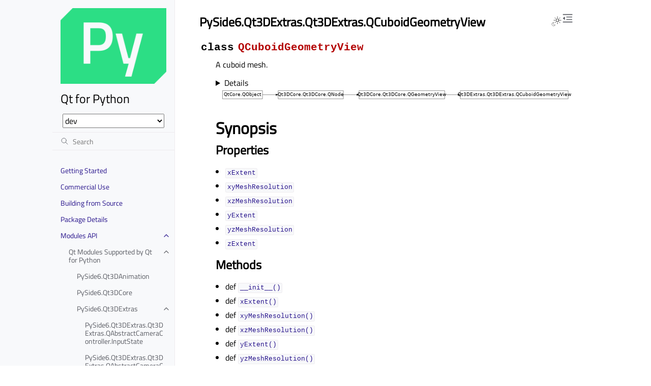

--- FILE ---
content_type: text/html
request_url: https://doc-snapshots.qt.io/qtforpython-dev/PySide6/Qt3DExtras/QCuboidGeometryView.html
body_size: 10411
content:
<!doctype html>
<html class="no-js" lang="en" data-content_root="../../">
  <head><meta charset="utf-8">
    <meta name="robots" content="noindex">
    <meta name="viewport" content="width=device-width,initial-scale=1">
    <meta name="color-scheme" content="light dark"><meta name="viewport" content="width=device-width, initial-scale=1" />
<link rel="search" title="Search" href="../../search.html"><link rel="next" title="PySide6.Qt3DExtras.Qt3DExtras.QCuboidMesh" href="QCuboidMesh.html"><link rel="prev" title="PySide6.Qt3DExtras.Qt3DExtras.QCuboidGeometry" href="QCuboidGeometry.html">
        <link rel="prefetch" href="../../_static/qtforpython.png" as="image">

    <link rel="shortcut icon" href="../../_static/qtforpython.ico"><!-- Generated with Sphinx 7.4.7 and Furo 2025.09.25.dev1 -->
        <title>PySide6.Qt3DExtras.Qt3DExtras.QCuboidGeometryView - Qt for Python</title>
      <link rel="stylesheet" type="text/css" href="../../_static/pygments.css?v=03e43079" />
    <link rel="stylesheet" type="text/css" href="../../_static/styles/furo.css?v=580074bf" />
    <link rel="stylesheet" type="text/css" href="../../_static/graphviz.css?v=fd3f3429" />
    <link rel="stylesheet" type="text/css" href="../../_static/copybutton.css?v=76b2166b" />
    <link rel="stylesheet" type="text/css" href="../../_static/sphinx-design.min.css?v=87e54e7c" />
    <link rel="stylesheet" type="text/css" href="../../_static/styles/furo-extensions.css?v=8dab3a3b" />
    <link rel="stylesheet" type="text/css" href="../../_static/css/qt_font.css?v=3e901a12" />
    <link rel="stylesheet" type="text/css" href="../../_static/css/qt_style.css?v=3e13e8ea" />
    
    


<style>
  body {
    --color-code-background: #eeffcc;
  --color-code-foreground: black;
  --color-brand-primary: #27138b;
  --color-brand-content: #27138b;
  --color-admonition-title--important: #27138b;
  --font-stack: 'Titillium Web', sans-serif;
  --color-background: rgba(255, 255, 255, 0.9);
  --color-background-font: #000000;
  
  }
  @media not print {
    body[data-theme="dark"] {
      --color-code-background: #272822;
  --color-code-foreground: #f8f8f2;
  --color-brand-primary: #2cde85;
  --color-brand-content: #2cde85;
  --color-admonition-title--important: #2cde85;
  --color-admonition-title-background--important: #474b53;
  --font-stack: 'Titillium Web', sans-serif;
  --color-background: rgba(0, 0, 0, 0.9);
  --color-background-font: #FFFFFF;
  
    }
    @media (prefers-color-scheme: dark) {
      body:not([data-theme="light"]) {
        --color-code-background: #272822;
  --color-code-foreground: #f8f8f2;
  --color-brand-primary: #2cde85;
  --color-brand-content: #2cde85;
  --color-admonition-title--important: #2cde85;
  --color-admonition-title-background--important: #474b53;
  --font-stack: 'Titillium Web', sans-serif;
  --color-background: rgba(0, 0, 0, 0.9);
  --color-background-font: #FFFFFF;
  
      }
    }
  }
</style></head>
  <body>
    
    <script>
      document.body.dataset.theme = localStorage.getItem("theme") || "auto";
    </script>
    

<svg xmlns="http://www.w3.org/2000/svg" style="display: none;">
  <symbol id="svg-toc" viewBox="0 0 24 24">
    <title>Contents</title>
    <svg stroke="currentColor" fill="currentColor" stroke-width="0" viewBox="0 0 1024 1024">
      <path d="M408 442h480c4.4 0 8-3.6 8-8v-56c0-4.4-3.6-8-8-8H408c-4.4 0-8 3.6-8 8v56c0 4.4 3.6 8 8 8zm-8 204c0 4.4 3.6 8 8 8h480c4.4 0 8-3.6 8-8v-56c0-4.4-3.6-8-8-8H408c-4.4 0-8 3.6-8 8v56zm504-486H120c-4.4 0-8 3.6-8 8v56c0 4.4 3.6 8 8 8h784c4.4 0 8-3.6 8-8v-56c0-4.4-3.6-8-8-8zm0 632H120c-4.4 0-8 3.6-8 8v56c0 4.4 3.6 8 8 8h784c4.4 0 8-3.6 8-8v-56c0-4.4-3.6-8-8-8zM115.4 518.9L271.7 642c5.8 4.6 14.4.5 14.4-6.9V388.9c0-7.4-8.5-11.5-14.4-6.9L115.4 505.1a8.74 8.74 0 0 0 0 13.8z"/>
    </svg>
  </symbol>
  <symbol id="svg-menu" viewBox="0 0 24 24">
    <title>Menu</title>
    <svg xmlns="http://www.w3.org/2000/svg" viewBox="0 0 24 24" fill="none" stroke="currentColor"
      stroke-width="2" stroke-linecap="round" stroke-linejoin="round" class="feather-menu">
      <line x1="3" y1="12" x2="21" y2="12"></line>
      <line x1="3" y1="6" x2="21" y2="6"></line>
      <line x1="3" y1="18" x2="21" y2="18"></line>
    </svg>
  </symbol>
  <symbol id="svg-arrow-right" viewBox="0 0 24 24">
    <title>Expand</title>
    <svg xmlns="http://www.w3.org/2000/svg" viewBox="0 0 24 24" fill="none" stroke="currentColor"
      stroke-width="2" stroke-linecap="round" stroke-linejoin="round" class="feather-chevron-right">
      <polyline points="9 18 15 12 9 6"></polyline>
    </svg>
  </symbol>
  <symbol id="svg-sun" viewBox="0 0 24 24">
    <title>Light mode</title>
    <svg xmlns="http://www.w3.org/2000/svg" viewBox="0 0 24 24" fill="none" stroke="currentColor"
      stroke-width="1" stroke-linecap="round" stroke-linejoin="round" class="feather-sun">
      <circle cx="12" cy="12" r="5"></circle>
      <line x1="12" y1="1" x2="12" y2="3"></line>
      <line x1="12" y1="21" x2="12" y2="23"></line>
      <line x1="4.22" y1="4.22" x2="5.64" y2="5.64"></line>
      <line x1="18.36" y1="18.36" x2="19.78" y2="19.78"></line>
      <line x1="1" y1="12" x2="3" y2="12"></line>
      <line x1="21" y1="12" x2="23" y2="12"></line>
      <line x1="4.22" y1="19.78" x2="5.64" y2="18.36"></line>
      <line x1="18.36" y1="5.64" x2="19.78" y2="4.22"></line>
    </svg>
  </symbol>
  <symbol id="svg-moon" viewBox="0 0 24 24">
    <title>Dark mode</title>
    <svg xmlns="http://www.w3.org/2000/svg" viewBox="0 0 24 24" fill="none" stroke="currentColor"
      stroke-width="1" stroke-linecap="round" stroke-linejoin="round" class="icon-tabler-moon">
      <path stroke="none" d="M0 0h24v24H0z" fill="none" />
      <path d="M12 3c.132 0 .263 0 .393 0a7.5 7.5 0 0 0 7.92 12.446a9 9 0 1 1 -8.313 -12.454z" />
    </svg>
  </symbol>
  <symbol id="svg-sun-with-moon" viewBox="0 0 24 24">
    <title>Auto light/dark, in light mode</title>
    <svg xmlns="http://www.w3.org/2000/svg" viewBox="0 0 24 24" fill="none" stroke="currentColor"
      stroke-width="1" stroke-linecap="round" stroke-linejoin="round"
      class="icon-custom-derived-from-feather-sun-and-tabler-moon">
      <path style="opacity: 50%" d="M 5.411 14.504 C 5.471 14.504 5.532 14.504 5.591 14.504 C 3.639 16.319 4.383 19.569 6.931 20.352 C 7.693 20.586 8.512 20.551 9.25 20.252 C 8.023 23.207 4.056 23.725 2.11 21.184 C 0.166 18.642 1.702 14.949 4.874 14.536 C 5.051 14.512 5.231 14.5 5.411 14.5 L 5.411 14.504 Z"/>
      <line x1="14.5" y1="3.25" x2="14.5" y2="1.25"/>
      <line x1="14.5" y1="15.85" x2="14.5" y2="17.85"/>
      <line x1="10.044" y1="5.094" x2="8.63" y2="3.68"/>
      <line x1="19" y1="14.05" x2="20.414" y2="15.464"/>
      <line x1="8.2" y1="9.55" x2="6.2" y2="9.55"/>
      <line x1="20.8" y1="9.55" x2="22.8" y2="9.55"/>
      <line x1="10.044" y1="14.006" x2="8.63" y2="15.42"/>
      <line x1="19" y1="5.05" x2="20.414" y2="3.636"/>
      <circle cx="14.5" cy="9.55" r="3.6"/>
    </svg>
  </symbol>
  <symbol id="svg-moon-with-sun" viewBox="0 0 24 24">
    <title>Auto light/dark, in dark mode</title>
    <svg xmlns="http://www.w3.org/2000/svg" viewBox="0 0 24 24" fill="none" stroke="currentColor"
      stroke-width="1" stroke-linecap="round" stroke-linejoin="round"
      class="icon-custom-derived-from-feather-sun-and-tabler-moon">
      <path d="M 8.282 7.007 C 8.385 7.007 8.494 7.007 8.595 7.007 C 5.18 10.184 6.481 15.869 10.942 17.24 C 12.275 17.648 13.706 17.589 15 17.066 C 12.851 22.236 5.91 23.143 2.505 18.696 C -0.897 14.249 1.791 7.786 7.342 7.063 C 7.652 7.021 7.965 7 8.282 7 L 8.282 7.007 Z"/>
      <line style="opacity: 50%" x1="18" y1="3.705" x2="18" y2="2.5"/>
      <line style="opacity: 50%" x1="18" y1="11.295" x2="18" y2="12.5"/>
      <line style="opacity: 50%" x1="15.316" y1="4.816" x2="14.464" y2="3.964"/>
      <line style="opacity: 50%" x1="20.711" y1="10.212" x2="21.563" y2="11.063"/>
      <line style="opacity: 50%" x1="14.205" y1="7.5" x2="13.001" y2="7.5"/>
      <line style="opacity: 50%" x1="21.795" y1="7.5" x2="23" y2="7.5"/>
      <line style="opacity: 50%" x1="15.316" y1="10.184" x2="14.464" y2="11.036"/>
      <line style="opacity: 50%" x1="20.711" y1="4.789" x2="21.563" y2="3.937"/>
      <circle style="opacity: 50%" cx="18" cy="7.5" r="2.169"/>
    </svg>
  </symbol>
  <symbol id="svg-pencil" viewBox="0 0 24 24">
    <svg xmlns="http://www.w3.org/2000/svg" viewBox="0 0 24 24" fill="none" stroke="currentColor"
      stroke-width="1" stroke-linecap="round" stroke-linejoin="round" class="icon-tabler-pencil-code">
      <path d="M4 20h4l10.5 -10.5a2.828 2.828 0 1 0 -4 -4l-10.5 10.5v4" />
      <path d="M13.5 6.5l4 4" />
      <path d="M20 21l2 -2l-2 -2" />
      <path d="M17 17l-2 2l2 2" />
    </svg>
  </symbol>
  <symbol id="svg-eye" viewBox="0 0 24 24">
    <svg xmlns="http://www.w3.org/2000/svg" viewBox="0 0 24 24" fill="none" stroke="currentColor"
      stroke-width="1" stroke-linecap="round" stroke-linejoin="round" class="icon-tabler-eye-code">
      <path stroke="none" d="M0 0h24v24H0z" fill="none" />
      <path d="M10 12a2 2 0 1 0 4 0a2 2 0 0 0 -4 0" />
      <path
        d="M11.11 17.958c-3.209 -.307 -5.91 -2.293 -8.11 -5.958c2.4 -4 5.4 -6 9 -6c3.6 0 6.6 2 9 6c-.21 .352 -.427 .688 -.647 1.008" />
      <path d="M20 21l2 -2l-2 -2" />
      <path d="M17 17l-2 2l2 2" />
    </svg>
  </symbol>
</svg>

<input type="checkbox" class="sidebar-toggle" name="__navigation" id="__navigation" aria-label="Toggle site navigation sidebar">
<input type="checkbox" class="sidebar-toggle" name="__toc" id="__toc" aria-label="Toggle table of contents sidebar">
<label class="overlay sidebar-overlay" for="__navigation"></label>
<label class="overlay toc-overlay" for="__toc"></label>

<a class="skip-to-content muted-link" href="#furo-main-content">Skip to content</a>



<div class="page">
  <header class="mobile-header">
    <div class="header-left">
      <label class="nav-overlay-icon" for="__navigation">
        <span class="icon"><svg><use href="#svg-menu"></use></svg></span>
      </label>
    </div>
    <div class="header-center">
      <a href="../../index.html"><div class="brand">Qt for Python</div></a>
    </div>
    <div class="header-right">
      <div class="theme-toggle-container theme-toggle-header">
        <button class="theme-toggle" aria-label="Toggle Light / Dark / Auto color theme">
          <svg class="theme-icon-when-auto-light"><use href="#svg-sun-with-moon"></use></svg>
          <svg class="theme-icon-when-auto-dark"><use href="#svg-moon-with-sun"></use></svg>
          <svg class="theme-icon-when-dark"><use href="#svg-moon"></use></svg>
          <svg class="theme-icon-when-light"><use href="#svg-sun"></use></svg>
        </button>
      </div>
      <label class="toc-overlay-icon toc-header-icon" for="__toc">
        <span class="icon"><svg><use href="#svg-toc"></use></svg></span>
      </label>
    </div>
  </header>
  <aside class="sidebar-drawer">
    <div class="sidebar-container">
      
      <div class="sidebar-sticky"><a class="sidebar-brand" href="../../index.html">
  <div class="sidebar-logo-container">
    <img class="sidebar-logo" src="../../_static/qtforpython.png" alt="Logo"/>
  </div>
  
  <span class="sidebar-brand-text">Qt for Python</span>
  
</a><select id="qds-vdropdown" style="visibility:hidden;margin:0px 20px;"></select>
<form class="sidebar-search-container" method="get" action="../../search.html" role="search">
  <input class="sidebar-search" placeholder="Search" name="q" aria-label="Search">
  <input type="hidden" name="check_keywords" value="yes">
  <input type="hidden" name="area" value="default">
</form>
<div id="searchbox"></div><div class="sidebar-scroll"><div class="sidebar-tree">
  
  
  
  <ul class="current">
<li class="toctree-l1"><a class="reference internal" href="../../gettingstarted.html">Getting Started</a></li>
<li class="toctree-l1"><a class="reference internal" href="../../commercial/index.html">Commercial Use</a></li>
<li class="toctree-l1"><a class="reference internal" href="../../building_from_source/index.html">Building from Source</a></li>
<li class="toctree-l1"><a class="reference internal" href="../../package_details.html">Package Details</a></li>
<li class="toctree-l1 current has-children"><a class="reference internal" href="../../api.html">Modules API</a><input aria-label="Toggle navigation of Modules API" checked="" class="toctree-checkbox" id="toctree-checkbox-1" name="toctree-checkbox-1" role="switch" type="checkbox"/><label for="toctree-checkbox-1"><span class="icon"><svg><use href="#svg-arrow-right"></use></svg></span></label><ul class="current">
<li class="toctree-l2 current has-children"><a class="reference internal" href="../../modules.html">Qt Modules Supported by Qt for Python</a><input aria-label="Toggle navigation of Qt Modules Supported by Qt for Python" checked="" class="toctree-checkbox" id="toctree-checkbox-2" name="toctree-checkbox-2" role="switch" type="checkbox"/><label for="toctree-checkbox-2"><span class="icon"><svg><use href="#svg-arrow-right"></use></svg></span></label><ul class="current">
<li class="toctree-l3"><a class="reference internal" href="../Qt3DAnimation/index.html">PySide6.Qt3DAnimation</a></li>
<li class="toctree-l3"><a class="reference internal" href="../Qt3DCore/index.html">PySide6.Qt3DCore</a></li>
<li class="toctree-l3 current has-children"><a class="reference internal" href="index.html">PySide6.Qt3DExtras</a><input aria-label="Toggle navigation of PySide6.Qt3DExtras" checked="" class="toctree-checkbox" id="toctree-checkbox-3" name="toctree-checkbox-3" role="switch" type="checkbox"/><label for="toctree-checkbox-3"><span class="icon"><svg><use href="#svg-arrow-right"></use></svg></span></label><ul class="current">
<li class="toctree-l4"><a class="reference internal" href="InputState.html">PySide6.Qt3DExtras.Qt3DExtras.QAbstractCameraController.InputState</a></li>
<li class="toctree-l4"><a class="reference internal" href="QAbstractCameraController.html">PySide6.Qt3DExtras.Qt3DExtras.QAbstractCameraController</a></li>
<li class="toctree-l4"><a class="reference internal" href="QAbstractSpriteSheet.html">PySide6.Qt3DExtras.Qt3DExtras.QAbstractSpriteSheet</a></li>
<li class="toctree-l4"><a class="reference internal" href="QConeGeometry.html">PySide6.Qt3DExtras.Qt3DExtras.QConeGeometry</a></li>
<li class="toctree-l4"><a class="reference internal" href="QConeGeometryView.html">PySide6.Qt3DExtras.Qt3DExtras.QConeGeometryView</a></li>
<li class="toctree-l4"><a class="reference internal" href="QConeMesh.html">PySide6.Qt3DExtras.Qt3DExtras.QConeMesh</a></li>
<li class="toctree-l4"><a class="reference internal" href="QCuboidGeometry.html">PySide6.Qt3DExtras.Qt3DExtras.QCuboidGeometry</a></li>
<li class="toctree-l4 current current-page"><a class="current reference internal" href="#">PySide6.Qt3DExtras.Qt3DExtras.QCuboidGeometryView</a></li>
<li class="toctree-l4"><a class="reference internal" href="QCuboidMesh.html">PySide6.Qt3DExtras.Qt3DExtras.QCuboidMesh</a></li>
<li class="toctree-l4"><a class="reference internal" href="QCylinderGeometry.html">PySide6.Qt3DExtras.Qt3DExtras.QCylinderGeometry</a></li>
<li class="toctree-l4"><a class="reference internal" href="QCylinderGeometryView.html">PySide6.Qt3DExtras.Qt3DExtras.QCylinderGeometryView</a></li>
<li class="toctree-l4"><a class="reference internal" href="QCylinderMesh.html">PySide6.Qt3DExtras.Qt3DExtras.QCylinderMesh</a></li>
<li class="toctree-l4"><a class="reference internal" href="QDiffuseMapMaterial.html">PySide6.Qt3DExtras.Qt3DExtras.QDiffuseMapMaterial</a></li>
<li class="toctree-l4"><a class="reference internal" href="QDiffuseSpecularMapMaterial.html">PySide6.Qt3DExtras.Qt3DExtras.QDiffuseSpecularMapMaterial</a></li>
<li class="toctree-l4"><a class="reference internal" href="QDiffuseSpecularMaterial.html">PySide6.Qt3DExtras.Qt3DExtras.QDiffuseSpecularMaterial</a></li>
<li class="toctree-l4"><a class="reference internal" href="QExtrudedTextGeometry.html">PySide6.Qt3DExtras.Qt3DExtras.QExtrudedTextGeometry</a></li>
<li class="toctree-l4"><a class="reference internal" href="QExtrudedTextMesh.html">PySide6.Qt3DExtras.Qt3DExtras.QExtrudedTextMesh</a></li>
<li class="toctree-l4"><a class="reference internal" href="QFirstPersonCameraController.html">PySide6.Qt3DExtras.Qt3DExtras.QFirstPersonCameraController</a></li>
<li class="toctree-l4"><a class="reference internal" href="QForwardRenderer.html">PySide6.Qt3DExtras.Qt3DExtras.QForwardRenderer</a></li>
<li class="toctree-l4"><a class="reference internal" href="QGoochMaterial.html">PySide6.Qt3DExtras.Qt3DExtras.QGoochMaterial</a></li>
<li class="toctree-l4"><a class="reference internal" href="QMetalRoughMaterial.html">PySide6.Qt3DExtras.Qt3DExtras.QMetalRoughMaterial</a></li>
<li class="toctree-l4"><a class="reference internal" href="QMorphPhongMaterial.html">PySide6.Qt3DExtras.Qt3DExtras.QMorphPhongMaterial</a></li>
<li class="toctree-l4"><a class="reference internal" href="QNormalDiffuseMapAlphaMaterial.html">PySide6.Qt3DExtras.Qt3DExtras.QNormalDiffuseMapAlphaMaterial</a></li>
<li class="toctree-l4"><a class="reference internal" href="QNormalDiffuseMapMaterial.html">PySide6.Qt3DExtras.Qt3DExtras.QNormalDiffuseMapMaterial</a></li>
<li class="toctree-l4"><a class="reference internal" href="QNormalDiffuseSpecularMapMaterial.html">PySide6.Qt3DExtras.Qt3DExtras.QNormalDiffuseSpecularMapMaterial</a></li>
<li class="toctree-l4"><a class="reference internal" href="QOrbitCameraController.html">PySide6.Qt3DExtras.Qt3DExtras.QOrbitCameraController</a></li>
<li class="toctree-l4"><a class="reference internal" href="QPerVertexColorMaterial.html">PySide6.Qt3DExtras.Qt3DExtras.QPerVertexColorMaterial</a></li>
<li class="toctree-l4"><a class="reference internal" href="QPhongAlphaMaterial.html">PySide6.Qt3DExtras.Qt3DExtras.QPhongAlphaMaterial</a></li>
<li class="toctree-l4"><a class="reference internal" href="QPhongMaterial.html">PySide6.Qt3DExtras.Qt3DExtras.QPhongMaterial</a></li>
<li class="toctree-l4"><a class="reference internal" href="QPlaneGeometry.html">PySide6.Qt3DExtras.Qt3DExtras.QPlaneGeometry</a></li>
<li class="toctree-l4"><a class="reference internal" href="QPlaneGeometryView.html">PySide6.Qt3DExtras.Qt3DExtras.QPlaneGeometryView</a></li>
<li class="toctree-l4"><a class="reference internal" href="QPlaneMesh.html">PySide6.Qt3DExtras.Qt3DExtras.QPlaneMesh</a></li>
<li class="toctree-l4"><a class="reference internal" href="QSkyboxEntity.html">PySide6.Qt3DExtras.Qt3DExtras.QSkyboxEntity</a></li>
<li class="toctree-l4"><a class="reference internal" href="QSphereGeometry.html">PySide6.Qt3DExtras.Qt3DExtras.QSphereGeometry</a></li>
<li class="toctree-l4"><a class="reference internal" href="QSphereGeometryView.html">PySide6.Qt3DExtras.Qt3DExtras.QSphereGeometryView</a></li>
<li class="toctree-l4"><a class="reference internal" href="QSphereMesh.html">PySide6.Qt3DExtras.Qt3DExtras.QSphereMesh</a></li>
<li class="toctree-l4"><a class="reference internal" href="QSpriteGrid.html">PySide6.Qt3DExtras.Qt3DExtras.QSpriteGrid</a></li>
<li class="toctree-l4"><a class="reference internal" href="QSpriteSheet.html">PySide6.Qt3DExtras.Qt3DExtras.QSpriteSheet</a></li>
<li class="toctree-l4"><a class="reference internal" href="QSpriteSheetItem.html">PySide6.Qt3DExtras.Qt3DExtras.QSpriteSheetItem</a></li>
<li class="toctree-l4"><a class="reference internal" href="QText2DEntity.html">PySide6.Qt3DExtras.Qt3DExtras.QText2DEntity</a></li>
<li class="toctree-l4"><a class="reference internal" href="QTextureMaterial.html">PySide6.Qt3DExtras.Qt3DExtras.QTextureMaterial</a></li>
<li class="toctree-l4"><a class="reference internal" href="QTorusGeometry.html">PySide6.Qt3DExtras.Qt3DExtras.QTorusGeometry</a></li>
<li class="toctree-l4"><a class="reference internal" href="QTorusGeometryView.html">PySide6.Qt3DExtras.Qt3DExtras.QTorusGeometryView</a></li>
<li class="toctree-l4"><a class="reference internal" href="QTorusMesh.html">PySide6.Qt3DExtras.Qt3DExtras.QTorusMesh</a></li>
<li class="toctree-l4"><a class="reference internal" href="Qt3DExtras.html">PySide6.Qt3DExtras.Qt3DExtras</a></li>
<li class="toctree-l4"><a class="reference internal" href="Qt3DWindow.html">PySide6.Qt3DExtras.Qt3DExtras.Qt3DWindow</a></li>
</ul>
</li>
<li class="toctree-l3"><a class="reference internal" href="../Qt3DInput/index.html">PySide6.Qt3DInput</a></li>
<li class="toctree-l3"><a class="reference internal" href="../Qt3DLogic/index.html">PySide6.Qt3DLogic</a></li>
<li class="toctree-l3"><a class="reference internal" href="../Qt3DRender/index.html">PySide6.Qt3DRender</a></li>
<li class="toctree-l3"><a class="reference internal" href="../QtAsyncio/index.html">PySide6.QtAsyncio</a></li>
<li class="toctree-l3"><a class="reference internal" href="../QtBluetooth/index.html">PySide6.QtBluetooth</a></li>
<li class="toctree-l3"><a class="reference internal" href="../QtCoap/index.html">PySide6.QtCoap</a></li>
<li class="toctree-l3"><a class="reference internal" href="../QtConcurrent/index.html">PySide6.QtConcurrent</a></li>
<li class="toctree-l3"><a class="reference internal" href="../QtCore/index.html">PySide6.QtCore</a></li>
<li class="toctree-l3"><a class="reference internal" href="../QtDBus/index.html">PySide6.QtDBus</a></li>
<li class="toctree-l3"><a class="reference internal" href="../QtDesigner/index.html">PySide6.QtDesigner</a></li>
<li class="toctree-l3"><a class="reference internal" href="../QtGraphs/index.html">PySide6.QtGraphs</a></li>
<li class="toctree-l3"><a class="reference internal" href="../QtGraphs/index.html#articles-and-guides">Articles and Guides</a></li>
<li class="toctree-l3"><a class="reference internal" href="../QtGraphs/index.html#licenses-and-attributions">Licenses and Attributions</a></li>
<li class="toctree-l3"><a class="reference internal" href="../QtGraphsWidgets/index.html">PySide6.QtGraphsWidgets</a></li>
<li class="toctree-l3"><a class="reference internal" href="../QtGraphsWidgets/index.html#licenses-and-attributions">Licenses and Attributions</a></li>
<li class="toctree-l3"><a class="reference internal" href="../QtGui/index.html">PySide6.QtGui</a></li>
<li class="toctree-l3"><a class="reference internal" href="../QtHelp/index.html">PySide6.QtHelp</a></li>
<li class="toctree-l3"><a class="reference internal" href="../QtHttpServer/index.html">PySide6.QtHttpServer</a></li>
<li class="toctree-l3"><a class="reference internal" href="../QtHttpServer/index.html#overview">Overview</a></li>
<li class="toctree-l3"><a class="reference internal" href="../QtHttpServer/index.html#limitations-and-security">Limitations and Security</a></li>
<li class="toctree-l3"><a class="reference internal" href="../QtHttpServer/index.html#licenses">Licenses</a></li>
<li class="toctree-l3"><a class="reference internal" href="../QtLocation/index.html">PySide6.QtLocation</a></li>
<li class="toctree-l3"><a class="reference internal" href="../QtLocation/index.html#submodules">Submodules</a></li>
<li class="toctree-l3"><a class="reference internal" href="../QtLocation/index.html#plugin-references-and-parameters">Plugin References and Parameters</a></li>
<li class="toctree-l3"><a class="reference internal" href="../QtLocation/index.html#licenses">Licenses</a></li>
<li class="toctree-l3"><a class="reference internal" href="../QtMqtt/index.html">PySide6.QtMqtt</a></li>
<li class="toctree-l3"><a class="reference internal" href="../QtMultimedia/index.html">PySide6.QtMultimedia</a></li>
<li class="toctree-l3"><a class="reference internal" href="../QtMultimediaWidgets/index.html">PySide6.QtMultimediaWidgets</a></li>
<li class="toctree-l3"><a class="reference internal" href="../QtNetwork/index.html">PySide6.QtNetwork</a></li>
<li class="toctree-l3"><a class="reference internal" href="../QtNetworkAuth/index.html">PySide6.QtNetworkAuth</a></li>
<li class="toctree-l3"><a class="reference internal" href="../QtNfc/index.html">PySide6.QtNfc</a></li>
<li class="toctree-l3"><a class="reference internal" href="../QtOpcUa/index.html">PySide6.QtOpcUa</a></li>
<li class="toctree-l3"><a class="reference internal" href="../QtOpenGL/index.html">PySide6.QtOpenGL</a></li>
<li class="toctree-l3"><a class="reference internal" href="../QtOpenGLWidgets/index.html">PySide6.QtOpenGLWidgets</a></li>
<li class="toctree-l3"><a class="reference internal" href="../QtPdf/index.html">PySide6.QtPdf</a></li>
<li class="toctree-l3"><a class="reference internal" href="../QtPdf/index.html#articles-and-guides">Articles and Guides</a></li>
<li class="toctree-l3"><a class="reference internal" href="../QtPdf/index.html#licenses-and-attributions">Licenses and Attributions</a></li>
<li class="toctree-l3"><a class="reference internal" href="../QtPdfWidgets/index.html">PySide6.QtPdfWidgets</a></li>
<li class="toctree-l3"><a class="reference internal" href="../QtPositioning/index.html">PySide6.QtPositioning</a></li>
<li class="toctree-l3"><a class="reference internal" href="../QtPrintSupport/index.html">PySide6.QtPrintSupport</a></li>
<li class="toctree-l3"><a class="reference internal" href="../QtQml/index.html">PySide6.QtQml</a></li>
<li class="toctree-l3"><a class="reference internal" href="../QtQuick/index.html">PySide6.QtQuick</a></li>
<li class="toctree-l3"><a class="reference internal" href="../QtQuick3D/index.html">PySide6.QtQuick3D</a></li>
<li class="toctree-l3"><a class="reference internal" href="../QtQuick3D/index.html#building-from-source">Building From Source</a></li>
<li class="toctree-l3"><a class="reference internal" href="../QtQuick3D/index.html#module-evolution">Module Evolution</a></li>
<li class="toctree-l3"><a class="reference internal" href="../QtQuick3D/index.html#articles-and-guides">Articles and Guides</a></li>
<li class="toctree-l3"><a class="reference internal" href="../QtQuick3D/index.html#related-modules">Related Modules</a></li>
<li class="toctree-l3"><a class="reference internal" href="../QtQuick3D/index.html#qt-academy-courses">Qt Academy Courses</a></li>
<li class="toctree-l3"><a class="reference internal" href="../QtQuick3D/index.html#licenses-and-attributions">Licenses and Attributions</a></li>
<li class="toctree-l3"><a class="reference internal" href="../QtQuickControls2/index.html">PySide6.QtQuickControls2</a></li>
<li class="toctree-l3"><a class="reference internal" href="../QtQuickTest/index.html">PySide6.QtQuickTest</a></li>
<li class="toctree-l3"><a class="reference internal" href="../QtQuickWidgets/index.html">PySide6.QtQuickWidgets</a></li>
<li class="toctree-l3"><a class="reference internal" href="../QtQuickWidgets/index.html#licenses-and-attributions">Licenses and Attributions</a></li>
<li class="toctree-l3"><a class="reference internal" href="../QtRemoteObjects/index.html">PySide6.QtRemoteObjects</a></li>
<li class="toctree-l3"><a class="reference internal" href="../QtScxml/index.html">PySide6.QtScxml</a></li>
<li class="toctree-l3"><a class="reference internal" href="../QtSensors/index.html">PySide6.QtSensors</a></li>
<li class="toctree-l3"><a class="reference internal" href="../QtSerialBus/index.html">PySide6.QtSerialBus</a></li>
<li class="toctree-l3"><a class="reference internal" href="../QtSerialPort/index.html">PySide6.QtSerialPort</a></li>
<li class="toctree-l3"><a class="reference internal" href="../QtSpatialAudio/index.html">PySide6.QtSpatialAudio</a></li>
<li class="toctree-l3"><a class="reference internal" href="../QtSpatialAudio/index.html#getting-started">Getting started</a></li>
<li class="toctree-l3"><a class="reference internal" href="../QtSpatialAudio/index.html#qml-types">QML Types</a></li>
<li class="toctree-l3"><a class="reference internal" href="../QtSpatialAudio/index.html#licenses-and-attributions">Licenses and Attributions</a></li>
<li class="toctree-l3"><a class="reference internal" href="../QtSql/index.html">PySide6.QtSql</a></li>
<li class="toctree-l3"><a class="reference internal" href="../QtStateMachine/index.html">PySide6.QtStateMachine</a></li>
<li class="toctree-l3"><a class="reference internal" href="../QtStateMachine/index.html#articles-and-guides">Articles and Guides</a></li>
<li class="toctree-l3"><a class="reference internal" href="../QtStateMachine/index.html#module-evolution">Module Evolution</a></li>
<li class="toctree-l3"><a class="reference internal" href="../QtStateMachine/index.html#licenses-and-trademarks">Licenses and Trademarks</a></li>
<li class="toctree-l3"><a class="reference internal" href="../QtSvg/index.html">PySide6.QtSvg</a></li>
<li class="toctree-l3"><a class="reference internal" href="../QtSvgWidgets/index.html">PySide6.QtSvgWidgets</a></li>
<li class="toctree-l3"><a class="reference internal" href="../QtTest/index.html">PySide6.QtTest</a></li>
<li class="toctree-l3"><a class="reference internal" href="../QtTextToSpeech/index.html">PySide6.QtTextToSpeech</a></li>
<li class="toctree-l3"><a class="reference internal" href="../QtTextToSpeech/index.html#overviews-and-important-topics">Overviews and Important Topics</a></li>
<li class="toctree-l3"><a class="reference internal" href="../QtTextToSpeech/index.html#qml-types">QML Types</a></li>
<li class="toctree-l3"><a class="reference internal" href="../QtTextToSpeech/index.html#licenses-and-attributions">Licenses and Attributions</a></li>
<li class="toctree-l3"><a class="reference internal" href="../QtUiTools/index.html">PySide6.QtUiTools</a></li>
<li class="toctree-l3"><a class="reference internal" href="../QtWebChannel/index.html">PySide6.QtWebChannel</a></li>
<li class="toctree-l3"><a class="reference internal" href="../QtWebEngineCore/index.html">PySide6.QtWebEngineCore</a></li>
<li class="toctree-l3"><a class="reference internal" href="../QtWebEngineQuick/index.html">PySide6.QtWebEngineQuick</a></li>
<li class="toctree-l3"><a class="reference internal" href="../QtWebEngineWidgets/index.html">PySide6.QtWebEngineWidgets</a></li>
<li class="toctree-l3"><a class="reference internal" href="../QtWebSockets/index.html">PySide6.QtWebSockets</a></li>
<li class="toctree-l3"><a class="reference internal" href="../QtWebView/index.html">PySide6.QtWebView</a></li>
<li class="toctree-l3"><a class="reference internal" href="../QtWidgets/index.html">PySide6.QtWidgets</a></li>
<li class="toctree-l3"><a class="reference internal" href="../QtXml/index.html">PySide6.QtXml</a></li>
</ul>
</li>
</ul>
</li>
<li class="toctree-l1"><a class="reference internal" href="../../tools/index.html">Tools</a></li>
<li class="toctree-l1"><a class="reference internal" href="../../tutorials/index.html">Tutorials</a></li>
<li class="toctree-l1"><a class="reference internal" href="../../examples/index.html">Examples</a></li>
<li class="toctree-l1"><a class="reference internal" href="../../videos.html">Videos</a></li>
<li class="toctree-l1"><a class="reference internal" href="../../deployment/index.html">Deployment</a></li>
<li class="toctree-l1"><a class="reference internal" href="../../considerations.html">Considerations</a></li>
<li class="toctree-l1"><a class="reference internal" href="../../developer/index.html">Developer Notes</a></li>
<li class="toctree-l1"><a class="reference internal" href="../../release_notes/index.html">Release Notes</a></li>
<li class="toctree-l1"><a class="reference internal" href="../../contents.html">Module Index</a></li>
</ul>

</div>
</div>

      </div>
      
    </div>
  </aside>
  <div class="main">
    <div class="content">
      <div class="article-container">
        <a href="#" class="back-to-top muted-link">
          <svg xmlns="http://www.w3.org/2000/svg" viewBox="0 0 24 24">
            <path d="M13 20h-2V8l-5.5 5.5-1.42-1.42L12 4.16l7.92 7.92-1.42 1.42L13 8v12z"></path>
          </svg>
          <span>Back to top</span>
        </a>
        <div class="content-icon-container">
          

<div class="theme-toggle-container theme-toggle-content">
            <button class="theme-toggle" aria-label="Toggle Light / Dark / Auto color theme">
              <svg class="theme-icon-when-auto-light"><use href="#svg-sun-with-moon"></use></svg>
              <svg class="theme-icon-when-auto-dark"><use href="#svg-moon-with-sun"></use></svg>
              <svg class="theme-icon-when-dark"><use href="#svg-moon"></use></svg>
              <svg class="theme-icon-when-light"><use href="#svg-sun"></use></svg>
            </button>
          </div>
          <label class="toc-overlay-icon toc-content-icon" for="__toc">
            <span class="icon"><svg><use href="#svg-toc"></use></svg></span>
          </label>
        </div>
        <article role="main" id="furo-main-content">
          <section id="pyside6-qt3dextras-qt3dextras-qcuboidgeometryview">
<h1>PySide6.Qt3DExtras.Qt3DExtras.QCuboidGeometryView<a class="headerlink" href="#pyside6-qt3dextras-qt3dextras-qcuboidgeometryview" title="Link to this heading">¶</a></h1>
<dl class="py class">
<dt class="sig sig-object py" id="PySide6.Qt3DExtras.QCuboidGeometryView">
<em class="property"><span class="pre">class</span><span class="w"> </span></em><span class="sig-name descname"><span class="pre">QCuboidGeometryView</span></span><a class="headerlink" href="#PySide6.Qt3DExtras.QCuboidGeometryView" title="Link to this definition">¶</a></dt>
<dd><p>A cuboid mesh.</p>
<details class="summary-details">
<summary>Details</summary><p>* * * * * * *</p>
</details><div class="graphviz"><object data="../../_images/inheritance-9c4c8695afb507ebcf2ee3718fa085631c309103.svg" type="image/svg+xml" class="inheritance graphviz">
<p class="warning">Inheritance diagram of PySide6.Qt3DExtras.Qt3DExtras.QCuboidGeometryView</p></object></div>
<section id="synopsis">
<h2>Synopsis<a class="headerlink" href="#synopsis" title="Link to this heading">¶</a></h2>
<section id="properties">
<h3>Properties<a class="headerlink" href="#properties" title="Link to this heading">¶</a></h3>
<div class="function-list docutils container">
<ul class="simple">
<li><p><a class="reference internal" href="#PySide6.Qt3DExtras.QCuboidGeometryView.xExtent" title="PySide6.Qt3DExtras.QCuboidGeometryView.xExtentᅟ"><code class="xref py py-attr docutils literal notranslate"><span class="pre">xExtentᅟ</span></code></a></p></li>
<li><p><a class="reference internal" href="#PySide6.Qt3DExtras.QCuboidGeometryView.xyMeshResolution" title="PySide6.Qt3DExtras.QCuboidGeometryView.xyMeshResolutionᅟ"><code class="xref py py-attr docutils literal notranslate"><span class="pre">xyMeshResolutionᅟ</span></code></a></p></li>
<li><p><a class="reference internal" href="#PySide6.Qt3DExtras.QCuboidGeometryView.xzMeshResolution" title="PySide6.Qt3DExtras.QCuboidGeometryView.xzMeshResolutionᅟ"><code class="xref py py-attr docutils literal notranslate"><span class="pre">xzMeshResolutionᅟ</span></code></a></p></li>
<li><p><a class="reference internal" href="#PySide6.Qt3DExtras.QCuboidGeometryView.yExtent" title="PySide6.Qt3DExtras.QCuboidGeometryView.yExtentᅟ"><code class="xref py py-attr docutils literal notranslate"><span class="pre">yExtentᅟ</span></code></a></p></li>
<li><p><a class="reference internal" href="#PySide6.Qt3DExtras.QCuboidGeometryView.yzMeshResolution" title="PySide6.Qt3DExtras.QCuboidGeometryView.yzMeshResolutionᅟ"><code class="xref py py-attr docutils literal notranslate"><span class="pre">yzMeshResolutionᅟ</span></code></a></p></li>
<li><p><a class="reference internal" href="#PySide6.Qt3DExtras.QCuboidGeometryView.zExtent" title="PySide6.Qt3DExtras.QCuboidGeometryView.zExtentᅟ"><code class="xref py py-attr docutils literal notranslate"><span class="pre">zExtentᅟ</span></code></a></p></li>
</ul>
</div>
</section>
<section id="methods">
<h3>Methods<a class="headerlink" href="#methods" title="Link to this heading">¶</a></h3>
<div class="function-list docutils container">
<ul class="simple">
<li><p>def <a class="reference internal" href="#PySide6.Qt3DExtras.QCuboidGeometryView.__init__" title="PySide6.Qt3DExtras.QCuboidGeometryView.__init__"><code class="xref py py-meth docutils literal notranslate"><span class="pre">__init__()</span></code></a></p></li>
<li><p>def <a class="reference internal" href="#id0" title="PySide6.Qt3DExtras.QCuboidGeometryView.xExtent"><code class="xref py py-meth docutils literal notranslate"><span class="pre">xExtent()</span></code></a></p></li>
<li><p>def <a class="reference internal" href="#id1" title="PySide6.Qt3DExtras.QCuboidGeometryView.xyMeshResolution"><code class="xref py py-meth docutils literal notranslate"><span class="pre">xyMeshResolution()</span></code></a></p></li>
<li><p>def <a class="reference internal" href="#id2" title="PySide6.Qt3DExtras.QCuboidGeometryView.xzMeshResolution"><code class="xref py py-meth docutils literal notranslate"><span class="pre">xzMeshResolution()</span></code></a></p></li>
<li><p>def <a class="reference internal" href="#id3" title="PySide6.Qt3DExtras.QCuboidGeometryView.yExtent"><code class="xref py py-meth docutils literal notranslate"><span class="pre">yExtent()</span></code></a></p></li>
<li><p>def <a class="reference internal" href="#id4" title="PySide6.Qt3DExtras.QCuboidGeometryView.yzMeshResolution"><code class="xref py py-meth docutils literal notranslate"><span class="pre">yzMeshResolution()</span></code></a></p></li>
<li><p>def <a class="reference internal" href="#id5" title="PySide6.Qt3DExtras.QCuboidGeometryView.zExtent"><code class="xref py py-meth docutils literal notranslate"><span class="pre">zExtent()</span></code></a></p></li>
</ul>
</div>
</section>
<section id="slots">
<h3>Slots<a class="headerlink" href="#slots" title="Link to this heading">¶</a></h3>
<div class="function-list docutils container">
<ul class="simple">
<li><p>def <a class="reference internal" href="#PySide6.Qt3DExtras.QCuboidGeometryView.setXExtent" title="PySide6.Qt3DExtras.QCuboidGeometryView.setXExtent"><code class="xref py py-meth docutils literal notranslate"><span class="pre">setXExtent()</span></code></a></p></li>
<li><p>def <a class="reference internal" href="#PySide6.Qt3DExtras.QCuboidGeometryView.setXYMeshResolution" title="PySide6.Qt3DExtras.QCuboidGeometryView.setXYMeshResolution"><code class="xref py py-meth docutils literal notranslate"><span class="pre">setXYMeshResolution()</span></code></a></p></li>
<li><p>def <a class="reference internal" href="#PySide6.Qt3DExtras.QCuboidGeometryView.setXZMeshResolution" title="PySide6.Qt3DExtras.QCuboidGeometryView.setXZMeshResolution"><code class="xref py py-meth docutils literal notranslate"><span class="pre">setXZMeshResolution()</span></code></a></p></li>
<li><p>def <a class="reference internal" href="#PySide6.Qt3DExtras.QCuboidGeometryView.setYExtent" title="PySide6.Qt3DExtras.QCuboidGeometryView.setYExtent"><code class="xref py py-meth docutils literal notranslate"><span class="pre">setYExtent()</span></code></a></p></li>
<li><p>def <a class="reference internal" href="#PySide6.Qt3DExtras.QCuboidGeometryView.setYZMeshResolution" title="PySide6.Qt3DExtras.QCuboidGeometryView.setYZMeshResolution"><code class="xref py py-meth docutils literal notranslate"><span class="pre">setYZMeshResolution()</span></code></a></p></li>
<li><p>def <a class="reference internal" href="#PySide6.Qt3DExtras.QCuboidGeometryView.setZExtent" title="PySide6.Qt3DExtras.QCuboidGeometryView.setZExtent"><code class="xref py py-meth docutils literal notranslate"><span class="pre">setZExtent()</span></code></a></p></li>
</ul>
</div>
</section>
<section id="signals">
<h3>Signals<a class="headerlink" href="#signals" title="Link to this heading">¶</a></h3>
<div class="function-list docutils container">
<ul class="simple">
<li><p>def <a class="reference internal" href="#PySide6.Qt3DExtras.QCuboidGeometryView.xExtentChanged" title="PySide6.Qt3DExtras.QCuboidGeometryView.xExtentChanged"><code class="xref py py-meth docutils literal notranslate"><span class="pre">xExtentChanged()</span></code></a></p></li>
<li><p>def <a class="reference internal" href="#PySide6.Qt3DExtras.QCuboidGeometryView.xyMeshResolutionChanged" title="PySide6.Qt3DExtras.QCuboidGeometryView.xyMeshResolutionChanged"><code class="xref py py-meth docutils literal notranslate"><span class="pre">xyMeshResolutionChanged()</span></code></a></p></li>
<li><p>def <a class="reference internal" href="#PySide6.Qt3DExtras.QCuboidGeometryView.xzMeshResolutionChanged" title="PySide6.Qt3DExtras.QCuboidGeometryView.xzMeshResolutionChanged"><code class="xref py py-meth docutils literal notranslate"><span class="pre">xzMeshResolutionChanged()</span></code></a></p></li>
<li><p>def <a class="reference internal" href="#PySide6.Qt3DExtras.QCuboidGeometryView.yExtentChanged" title="PySide6.Qt3DExtras.QCuboidGeometryView.yExtentChanged"><code class="xref py py-meth docutils literal notranslate"><span class="pre">yExtentChanged()</span></code></a></p></li>
<li><p>def <a class="reference internal" href="#PySide6.Qt3DExtras.QCuboidGeometryView.yzMeshResolutionChanged" title="PySide6.Qt3DExtras.QCuboidGeometryView.yzMeshResolutionChanged"><code class="xref py py-meth docutils literal notranslate"><span class="pre">yzMeshResolutionChanged()</span></code></a></p></li>
<li><p>def <a class="reference internal" href="#PySide6.Qt3DExtras.QCuboidGeometryView.zExtentChanged" title="PySide6.Qt3DExtras.QCuboidGeometryView.zExtentChanged"><code class="xref py py-meth docutils literal notranslate"><span class="pre">zExtentChanged()</span></code></a></p></li>
</ul>
</div>
<div class="admonition note">
<p class="admonition-title">Note</p>
<p>This documentation may contain snippets that were automatically
translated from C++ to Python. We always welcome contributions
to the snippet translation. If you see an issue with the
translation, you can also let us know by creating a ticket on
<a class="reference external" href="https:/bugreports.qt.io/projects/PYSIDE">https:/bugreports.qt.io/projects/PYSIDE</a></p>
</div>
<div class="admonition note">
<p class="admonition-title">Note</p>
<p>Properties can be used directly when <code class="docutils literal notranslate"><span class="pre">from</span> <span class="pre">__feature__</span> <span class="pre">import</span> <span class="pre">true_property</span></code> is used or via accessor functions otherwise.</p>
</div>
<dl class="py property">
<dt class="sig sig-object py" id="PySide6.Qt3DExtras.QCuboidGeometryView.xExtent">
<em class="property"><span class="pre">property</span><span class="w"> </span></em><span class="sig-name descname"><span class="pre">xExtentᅟ</span></span><em class="property"><span class="p"><span class="pre">:</span></span><span class="w"> </span><span class="pre">float</span></em><a class="headerlink" href="#PySide6.Qt3DExtras.QCuboidGeometryView.xExtent" title="Link to this definition">¶</a></dt>
<dd></dd></dl>

<p>Holds the x extent of the mesh.</p>
<dl class="simple">
<dt><strong>Access functions:</strong></dt><dd><ul class="simple">
<li><p><a class="reference internal" href="#id0" title="PySide6.Qt3DExtras.QCuboidGeometryView.xExtent"><code class="xref py py-meth docutils literal notranslate"><span class="pre">xExtent()</span></code></a></p></li>
<li><p><a class="reference internal" href="#PySide6.Qt3DExtras.QCuboidGeometryView.setXExtent" title="PySide6.Qt3DExtras.QCuboidGeometryView.setXExtent"><code class="xref py py-meth docutils literal notranslate"><span class="pre">setXExtent()</span></code></a></p></li>
<li><p>Signal <a class="reference internal" href="#PySide6.Qt3DExtras.QCuboidGeometryView.xExtentChanged" title="PySide6.Qt3DExtras.QCuboidGeometryView.xExtentChanged"><code class="xref py py-meth docutils literal notranslate"><span class="pre">xExtentChanged()</span></code></a></p></li>
</ul>
</dd>
</dl>
<dl class="py property">
<dt class="sig sig-object py" id="PySide6.Qt3DExtras.QCuboidGeometryView.xyMeshResolution">
<em class="property"><span class="pre">property</span><span class="w"> </span></em><span class="sig-name descname"><span class="pre">xyMeshResolutionᅟ</span></span><em class="property"><span class="p"><span class="pre">:</span></span><span class="w"> </span><a class="reference internal" href="../QtCore/QSize.html#PySide6.QtCore.QSize" title="PySide6.QtCore.QSize"><span class="pre">QSize</span></a></em><a class="headerlink" href="#PySide6.Qt3DExtras.QCuboidGeometryView.xyMeshResolution" title="Link to this definition">¶</a></dt>
<dd></dd></dl>

<p>Holds the x-y resolution of the mesh. The width and height values of this property specify the number of vertices generated for the x-y faces of the mesh.</p>
<dl class="simple">
<dt><strong>Access functions:</strong></dt><dd><ul class="simple">
<li><p><a class="reference internal" href="#id1" title="PySide6.Qt3DExtras.QCuboidGeometryView.xyMeshResolution"><code class="xref py py-meth docutils literal notranslate"><span class="pre">xyMeshResolution()</span></code></a></p></li>
<li><p><a class="reference internal" href="#PySide6.Qt3DExtras.QCuboidGeometryView.setXYMeshResolution" title="PySide6.Qt3DExtras.QCuboidGeometryView.setXYMeshResolution"><code class="xref py py-meth docutils literal notranslate"><span class="pre">setXYMeshResolution()</span></code></a></p></li>
<li><p>Signal <a class="reference internal" href="#PySide6.Qt3DExtras.QCuboidGeometryView.xyMeshResolutionChanged" title="PySide6.Qt3DExtras.QCuboidGeometryView.xyMeshResolutionChanged"><code class="xref py py-meth docutils literal notranslate"><span class="pre">xyMeshResolutionChanged()</span></code></a></p></li>
</ul>
</dd>
</dl>
<dl class="py property">
<dt class="sig sig-object py" id="PySide6.Qt3DExtras.QCuboidGeometryView.xzMeshResolution">
<em class="property"><span class="pre">property</span><span class="w"> </span></em><span class="sig-name descname"><span class="pre">xzMeshResolutionᅟ</span></span><em class="property"><span class="p"><span class="pre">:</span></span><span class="w"> </span><a class="reference internal" href="../QtCore/QSize.html#PySide6.QtCore.QSize" title="PySide6.QtCore.QSize"><span class="pre">QSize</span></a></em><a class="headerlink" href="#PySide6.Qt3DExtras.QCuboidGeometryView.xzMeshResolution" title="Link to this definition">¶</a></dt>
<dd></dd></dl>

<p>Holds the x-z resolution of the mesh. The width and height values of this property specify the number of vertices generated for the x-z faces of the mesh.</p>
<dl class="simple">
<dt><strong>Access functions:</strong></dt><dd><ul class="simple">
<li><p><a class="reference internal" href="#id2" title="PySide6.Qt3DExtras.QCuboidGeometryView.xzMeshResolution"><code class="xref py py-meth docutils literal notranslate"><span class="pre">xzMeshResolution()</span></code></a></p></li>
<li><p><a class="reference internal" href="#PySide6.Qt3DExtras.QCuboidGeometryView.setXZMeshResolution" title="PySide6.Qt3DExtras.QCuboidGeometryView.setXZMeshResolution"><code class="xref py py-meth docutils literal notranslate"><span class="pre">setXZMeshResolution()</span></code></a></p></li>
<li><p>Signal <a class="reference internal" href="#PySide6.Qt3DExtras.QCuboidGeometryView.xzMeshResolutionChanged" title="PySide6.Qt3DExtras.QCuboidGeometryView.xzMeshResolutionChanged"><code class="xref py py-meth docutils literal notranslate"><span class="pre">xzMeshResolutionChanged()</span></code></a></p></li>
</ul>
</dd>
</dl>
<dl class="py property">
<dt class="sig sig-object py" id="PySide6.Qt3DExtras.QCuboidGeometryView.yExtent">
<em class="property"><span class="pre">property</span><span class="w"> </span></em><span class="sig-name descname"><span class="pre">yExtentᅟ</span></span><em class="property"><span class="p"><span class="pre">:</span></span><span class="w"> </span><span class="pre">float</span></em><a class="headerlink" href="#PySide6.Qt3DExtras.QCuboidGeometryView.yExtent" title="Link to this definition">¶</a></dt>
<dd></dd></dl>

<p>Holds the y extent of the mesh.</p>
<dl class="simple">
<dt><strong>Access functions:</strong></dt><dd><ul class="simple">
<li><p><a class="reference internal" href="#id3" title="PySide6.Qt3DExtras.QCuboidGeometryView.yExtent"><code class="xref py py-meth docutils literal notranslate"><span class="pre">yExtent()</span></code></a></p></li>
<li><p><a class="reference internal" href="#PySide6.Qt3DExtras.QCuboidGeometryView.setYExtent" title="PySide6.Qt3DExtras.QCuboidGeometryView.setYExtent"><code class="xref py py-meth docutils literal notranslate"><span class="pre">setYExtent()</span></code></a></p></li>
<li><p>Signal <a class="reference internal" href="#PySide6.Qt3DExtras.QCuboidGeometryView.yExtentChanged" title="PySide6.Qt3DExtras.QCuboidGeometryView.yExtentChanged"><code class="xref py py-meth docutils literal notranslate"><span class="pre">yExtentChanged()</span></code></a></p></li>
</ul>
</dd>
</dl>
<dl class="py property">
<dt class="sig sig-object py" id="PySide6.Qt3DExtras.QCuboidGeometryView.yzMeshResolution">
<em class="property"><span class="pre">property</span><span class="w"> </span></em><span class="sig-name descname"><span class="pre">yzMeshResolutionᅟ</span></span><em class="property"><span class="p"><span class="pre">:</span></span><span class="w"> </span><a class="reference internal" href="../QtCore/QSize.html#PySide6.QtCore.QSize" title="PySide6.QtCore.QSize"><span class="pre">QSize</span></a></em><a class="headerlink" href="#PySide6.Qt3DExtras.QCuboidGeometryView.yzMeshResolution" title="Link to this definition">¶</a></dt>
<dd></dd></dl>

<p>Holds the y-z resolution of the mesh. The width and height values of this property specify the number of vertices generated for the y-z faces of the mesh.</p>
<dl class="simple">
<dt><strong>Access functions:</strong></dt><dd><ul class="simple">
<li><p><a class="reference internal" href="#id4" title="PySide6.Qt3DExtras.QCuboidGeometryView.yzMeshResolution"><code class="xref py py-meth docutils literal notranslate"><span class="pre">yzMeshResolution()</span></code></a></p></li>
<li><p><a class="reference internal" href="#PySide6.Qt3DExtras.QCuboidGeometryView.setYZMeshResolution" title="PySide6.Qt3DExtras.QCuboidGeometryView.setYZMeshResolution"><code class="xref py py-meth docutils literal notranslate"><span class="pre">setYZMeshResolution()</span></code></a></p></li>
<li><p>Signal <a class="reference internal" href="#PySide6.Qt3DExtras.QCuboidGeometryView.yzMeshResolutionChanged" title="PySide6.Qt3DExtras.QCuboidGeometryView.yzMeshResolutionChanged"><code class="xref py py-meth docutils literal notranslate"><span class="pre">yzMeshResolutionChanged()</span></code></a></p></li>
</ul>
</dd>
</dl>
<dl class="py property">
<dt class="sig sig-object py" id="PySide6.Qt3DExtras.QCuboidGeometryView.zExtent">
<em class="property"><span class="pre">property</span><span class="w"> </span></em><span class="sig-name descname"><span class="pre">zExtentᅟ</span></span><em class="property"><span class="p"><span class="pre">:</span></span><span class="w"> </span><span class="pre">float</span></em><a class="headerlink" href="#PySide6.Qt3DExtras.QCuboidGeometryView.zExtent" title="Link to this definition">¶</a></dt>
<dd></dd></dl>

<p>Holds the z extent of the mesh.</p>
<dl class="simple">
<dt><strong>Access functions:</strong></dt><dd><ul class="simple">
<li><p><a class="reference internal" href="#id5" title="PySide6.Qt3DExtras.QCuboidGeometryView.zExtent"><code class="xref py py-meth docutils literal notranslate"><span class="pre">zExtent()</span></code></a></p></li>
<li><p><a class="reference internal" href="#PySide6.Qt3DExtras.QCuboidGeometryView.setZExtent" title="PySide6.Qt3DExtras.QCuboidGeometryView.setZExtent"><code class="xref py py-meth docutils literal notranslate"><span class="pre">setZExtent()</span></code></a></p></li>
<li><p>Signal <a class="reference internal" href="#PySide6.Qt3DExtras.QCuboidGeometryView.zExtentChanged" title="PySide6.Qt3DExtras.QCuboidGeometryView.zExtentChanged"><code class="xref py py-meth docutils literal notranslate"><span class="pre">zExtentChanged()</span></code></a></p></li>
</ul>
</dd>
</dl>
<dl class="py method">
<dt class="sig sig-object py" id="PySide6.Qt3DExtras.QCuboidGeometryView.__init__">
<span class="sig-name descname"><span class="pre">__init__</span></span><span class="sig-paren">(</span><span class="optional">[</span><em class="sig-param"><span class="n"><span class="pre">parent=None</span></span></em><span class="optional">]</span><span class="sig-paren">)</span><a class="headerlink" href="#PySide6.Qt3DExtras.QCuboidGeometryView.__init__" title="Link to this definition">¶</a></dt>
<dd><dl class="field-list simple">
<dt class="field-odd">Parameters<span class="colon">:</span></dt>
<dd class="field-odd"><p><strong>parent</strong> – <code class="xref py py-class docutils literal notranslate"><span class="pre">QNode</span></code></p>
</dd>
</dl>
</dd></dl>

<p>Constructs a new <code class="xref py py-class docutils literal notranslate"><span class="pre">QCuboidGeometryView</span></code> with <code class="docutils literal notranslate"><span class="pre">parent</span></code>.</p>
<dl class="py method">
<dt class="sig sig-object py" id="PySide6.Qt3DExtras.QCuboidGeometryView.setXExtent">
<span class="sig-name descname"><span class="pre">setXExtent</span></span><span class="sig-paren">(</span><em class="sig-param"><span class="n"><span class="pre">xExtent</span></span></em><span class="sig-paren">)</span><a class="headerlink" href="#PySide6.Qt3DExtras.QCuboidGeometryView.setXExtent" title="Link to this definition">¶</a></dt>
<dd><dl class="field-list simple">
<dt class="field-odd">Parameters<span class="colon">:</span></dt>
<dd class="field-odd"><p><strong>xExtent</strong> – float</p>
</dd>
</dl>
<div class="admonition seealso">
<p class="admonition-title">See also</p>
<p><code class="xref py py-meth docutils literal notranslate"><span class="pre">xExtent()</span></code></p>
</div>
</dd></dl>

<p>Setter of property <a class="reference internal" href="#PySide6.Qt3DExtras.QCuboidGeometryView.xExtent" title="PySide6.Qt3DExtras.QCuboidGeometryView.xExtentᅟ"><code class="xref py py-attr docutils literal notranslate"><span class="pre">xExtentᅟ</span></code></a> .</p>
<dl class="py method">
<dt class="sig sig-object py" id="PySide6.Qt3DExtras.QCuboidGeometryView.setXYMeshResolution">
<span class="sig-name descname"><span class="pre">setXYMeshResolution</span></span><span class="sig-paren">(</span><em class="sig-param"><span class="n"><span class="pre">resolution</span></span></em><span class="sig-paren">)</span><a class="headerlink" href="#PySide6.Qt3DExtras.QCuboidGeometryView.setXYMeshResolution" title="Link to this definition">¶</a></dt>
<dd><dl class="field-list simple">
<dt class="field-odd">Parameters<span class="colon">:</span></dt>
<dd class="field-odd"><p><strong>resolution</strong> – <a class="reference internal" href="../QtCore/QSize.html#PySide6.QtCore.QSize" title="PySide6.QtCore.QSize"><code class="xref py py-class docutils literal notranslate"><span class="pre">QSize</span></code></a></p>
</dd>
</dl>
</dd></dl>

<p>Setter of property <a class="reference internal" href="#PySide6.Qt3DExtras.QCuboidGeometryView.xyMeshResolution" title="PySide6.Qt3DExtras.QCuboidGeometryView.xyMeshResolutionᅟ"><code class="xref py py-attr docutils literal notranslate"><span class="pre">xyMeshResolutionᅟ</span></code></a> .</p>
<dl class="py method">
<dt class="sig sig-object py" id="PySide6.Qt3DExtras.QCuboidGeometryView.setXZMeshResolution">
<span class="sig-name descname"><span class="pre">setXZMeshResolution</span></span><span class="sig-paren">(</span><em class="sig-param"><span class="n"><span class="pre">resolution</span></span></em><span class="sig-paren">)</span><a class="headerlink" href="#PySide6.Qt3DExtras.QCuboidGeometryView.setXZMeshResolution" title="Link to this definition">¶</a></dt>
<dd><dl class="field-list simple">
<dt class="field-odd">Parameters<span class="colon">:</span></dt>
<dd class="field-odd"><p><strong>resolution</strong> – <a class="reference internal" href="../QtCore/QSize.html#PySide6.QtCore.QSize" title="PySide6.QtCore.QSize"><code class="xref py py-class docutils literal notranslate"><span class="pre">QSize</span></code></a></p>
</dd>
</dl>
</dd></dl>

<p>Setter of property <a class="reference internal" href="#PySide6.Qt3DExtras.QCuboidGeometryView.xzMeshResolution" title="PySide6.Qt3DExtras.QCuboidGeometryView.xzMeshResolutionᅟ"><code class="xref py py-attr docutils literal notranslate"><span class="pre">xzMeshResolutionᅟ</span></code></a> .</p>
<dl class="py method">
<dt class="sig sig-object py" id="PySide6.Qt3DExtras.QCuboidGeometryView.setYExtent">
<span class="sig-name descname"><span class="pre">setYExtent</span></span><span class="sig-paren">(</span><em class="sig-param"><span class="n"><span class="pre">yExtent</span></span></em><span class="sig-paren">)</span><a class="headerlink" href="#PySide6.Qt3DExtras.QCuboidGeometryView.setYExtent" title="Link to this definition">¶</a></dt>
<dd><dl class="field-list simple">
<dt class="field-odd">Parameters<span class="colon">:</span></dt>
<dd class="field-odd"><p><strong>yExtent</strong> – float</p>
</dd>
</dl>
<div class="admonition seealso">
<p class="admonition-title">See also</p>
<p><code class="xref py py-meth docutils literal notranslate"><span class="pre">yExtent()</span></code></p>
</div>
</dd></dl>

<p>Setter of property <a class="reference internal" href="#PySide6.Qt3DExtras.QCuboidGeometryView.yExtent" title="PySide6.Qt3DExtras.QCuboidGeometryView.yExtentᅟ"><code class="xref py py-attr docutils literal notranslate"><span class="pre">yExtentᅟ</span></code></a> .</p>
<dl class="py method">
<dt class="sig sig-object py" id="PySide6.Qt3DExtras.QCuboidGeometryView.setYZMeshResolution">
<span class="sig-name descname"><span class="pre">setYZMeshResolution</span></span><span class="sig-paren">(</span><em class="sig-param"><span class="n"><span class="pre">resolution</span></span></em><span class="sig-paren">)</span><a class="headerlink" href="#PySide6.Qt3DExtras.QCuboidGeometryView.setYZMeshResolution" title="Link to this definition">¶</a></dt>
<dd><dl class="field-list simple">
<dt class="field-odd">Parameters<span class="colon">:</span></dt>
<dd class="field-odd"><p><strong>resolution</strong> – <a class="reference internal" href="../QtCore/QSize.html#PySide6.QtCore.QSize" title="PySide6.QtCore.QSize"><code class="xref py py-class docutils literal notranslate"><span class="pre">QSize</span></code></a></p>
</dd>
</dl>
</dd></dl>

<p>Setter of property <a class="reference internal" href="#PySide6.Qt3DExtras.QCuboidGeometryView.yzMeshResolution" title="PySide6.Qt3DExtras.QCuboidGeometryView.yzMeshResolutionᅟ"><code class="xref py py-attr docutils literal notranslate"><span class="pre">yzMeshResolutionᅟ</span></code></a> .</p>
<dl class="py method">
<dt class="sig sig-object py" id="PySide6.Qt3DExtras.QCuboidGeometryView.setZExtent">
<span class="sig-name descname"><span class="pre">setZExtent</span></span><span class="sig-paren">(</span><em class="sig-param"><span class="n"><span class="pre">zExtent</span></span></em><span class="sig-paren">)</span><a class="headerlink" href="#PySide6.Qt3DExtras.QCuboidGeometryView.setZExtent" title="Link to this definition">¶</a></dt>
<dd><dl class="field-list simple">
<dt class="field-odd">Parameters<span class="colon">:</span></dt>
<dd class="field-odd"><p><strong>zExtent</strong> – float</p>
</dd>
</dl>
<div class="admonition seealso">
<p class="admonition-title">See also</p>
<p><code class="xref py py-meth docutils literal notranslate"><span class="pre">zExtent()</span></code></p>
</div>
</dd></dl>

<p>Setter of property <a class="reference internal" href="#PySide6.Qt3DExtras.QCuboidGeometryView.zExtent" title="PySide6.Qt3DExtras.QCuboidGeometryView.zExtentᅟ"><code class="xref py py-attr docutils literal notranslate"><span class="pre">zExtentᅟ</span></code></a> .</p>
<dl class="py method">
<dt class="sig sig-object py" id="id0">
<span class="sig-name descname"><span class="pre">xExtent</span></span><span class="sig-paren">(</span><span class="sig-paren">)</span><a class="headerlink" href="#id0" title="Link to this definition">¶</a></dt>
<dd><dl class="field-list simple">
<dt class="field-odd">Return type<span class="colon">:</span></dt>
<dd class="field-odd"><p>float</p>
</dd>
</dl>
<div class="admonition seealso">
<p class="admonition-title">See also</p>
<p><code class="xref py py-meth docutils literal notranslate"><span class="pre">setXExtent()</span></code></p>
</div>
</dd></dl>

<p>Getter of property <a class="reference internal" href="#PySide6.Qt3DExtras.QCuboidGeometryView.xExtent" title="PySide6.Qt3DExtras.QCuboidGeometryView.xExtentᅟ"><code class="xref py py-attr docutils literal notranslate"><span class="pre">xExtentᅟ</span></code></a> .</p>
<dl class="py method">
<dt class="sig sig-object py" id="PySide6.Qt3DExtras.QCuboidGeometryView.xExtentChanged">
<span class="sig-name descname"><span class="pre">xExtentChanged</span></span><span class="sig-paren">(</span><em class="sig-param"><span class="n"><span class="pre">xExtent</span></span></em><span class="sig-paren">)</span><a class="headerlink" href="#PySide6.Qt3DExtras.QCuboidGeometryView.xExtentChanged" title="Link to this definition">¶</a></dt>
<dd><dl class="field-list simple">
<dt class="field-odd">Parameters<span class="colon">:</span></dt>
<dd class="field-odd"><p><strong>xExtent</strong> – float</p>
</dd>
</dl>
</dd></dl>

<p>Notification signal of property <a class="reference internal" href="#PySide6.Qt3DExtras.QCuboidGeometryView.xExtent" title="PySide6.Qt3DExtras.QCuboidGeometryView.xExtentᅟ"><code class="xref py py-attr docutils literal notranslate"><span class="pre">xExtentᅟ</span></code></a> .</p>
<dl class="py method">
<dt class="sig sig-object py" id="id1">
<span class="sig-name descname"><span class="pre">xyMeshResolution</span></span><span class="sig-paren">(</span><span class="sig-paren">)</span><a class="headerlink" href="#id1" title="Link to this definition">¶</a></dt>
<dd><dl class="field-list simple">
<dt class="field-odd">Return type<span class="colon">:</span></dt>
<dd class="field-odd"><p><a class="reference internal" href="../QtCore/QSize.html#PySide6.QtCore.QSize" title="PySide6.QtCore.QSize"><code class="xref py py-class docutils literal notranslate"><span class="pre">QSize</span></code></a></p>
</dd>
</dl>
</dd></dl>

<p>Getter of property <a class="reference internal" href="#PySide6.Qt3DExtras.QCuboidGeometryView.xyMeshResolution" title="PySide6.Qt3DExtras.QCuboidGeometryView.xyMeshResolutionᅟ"><code class="xref py py-attr docutils literal notranslate"><span class="pre">xyMeshResolutionᅟ</span></code></a> .</p>
<dl class="py method">
<dt class="sig sig-object py" id="PySide6.Qt3DExtras.QCuboidGeometryView.xyMeshResolutionChanged">
<span class="sig-name descname"><span class="pre">xyMeshResolutionChanged</span></span><span class="sig-paren">(</span><em class="sig-param"><span class="n"><span class="pre">xyMeshResolution</span></span></em><span class="sig-paren">)</span><a class="headerlink" href="#PySide6.Qt3DExtras.QCuboidGeometryView.xyMeshResolutionChanged" title="Link to this definition">¶</a></dt>
<dd><dl class="field-list simple">
<dt class="field-odd">Parameters<span class="colon">:</span></dt>
<dd class="field-odd"><p><strong>xyMeshResolution</strong> – <a class="reference internal" href="../QtCore/QSize.html#PySide6.QtCore.QSize" title="PySide6.QtCore.QSize"><code class="xref py py-class docutils literal notranslate"><span class="pre">QSize</span></code></a></p>
</dd>
</dl>
</dd></dl>

<p>Notification signal of property <a class="reference internal" href="#PySide6.Qt3DExtras.QCuboidGeometryView.xyMeshResolution" title="PySide6.Qt3DExtras.QCuboidGeometryView.xyMeshResolutionᅟ"><code class="xref py py-attr docutils literal notranslate"><span class="pre">xyMeshResolutionᅟ</span></code></a> .</p>
<dl class="py method">
<dt class="sig sig-object py" id="id2">
<span class="sig-name descname"><span class="pre">xzMeshResolution</span></span><span class="sig-paren">(</span><span class="sig-paren">)</span><a class="headerlink" href="#id2" title="Link to this definition">¶</a></dt>
<dd><dl class="field-list simple">
<dt class="field-odd">Return type<span class="colon">:</span></dt>
<dd class="field-odd"><p><a class="reference internal" href="../QtCore/QSize.html#PySide6.QtCore.QSize" title="PySide6.QtCore.QSize"><code class="xref py py-class docutils literal notranslate"><span class="pre">QSize</span></code></a></p>
</dd>
</dl>
</dd></dl>

<p>Getter of property <a class="reference internal" href="#PySide6.Qt3DExtras.QCuboidGeometryView.xzMeshResolution" title="PySide6.Qt3DExtras.QCuboidGeometryView.xzMeshResolutionᅟ"><code class="xref py py-attr docutils literal notranslate"><span class="pre">xzMeshResolutionᅟ</span></code></a> .</p>
<dl class="py method">
<dt class="sig sig-object py" id="PySide6.Qt3DExtras.QCuboidGeometryView.xzMeshResolutionChanged">
<span class="sig-name descname"><span class="pre">xzMeshResolutionChanged</span></span><span class="sig-paren">(</span><em class="sig-param"><span class="n"><span class="pre">xzMeshResolution</span></span></em><span class="sig-paren">)</span><a class="headerlink" href="#PySide6.Qt3DExtras.QCuboidGeometryView.xzMeshResolutionChanged" title="Link to this definition">¶</a></dt>
<dd><dl class="field-list simple">
<dt class="field-odd">Parameters<span class="colon">:</span></dt>
<dd class="field-odd"><p><strong>xzMeshResolution</strong> – <a class="reference internal" href="../QtCore/QSize.html#PySide6.QtCore.QSize" title="PySide6.QtCore.QSize"><code class="xref py py-class docutils literal notranslate"><span class="pre">QSize</span></code></a></p>
</dd>
</dl>
</dd></dl>

<p>Notification signal of property <a class="reference internal" href="#PySide6.Qt3DExtras.QCuboidGeometryView.xzMeshResolution" title="PySide6.Qt3DExtras.QCuboidGeometryView.xzMeshResolutionᅟ"><code class="xref py py-attr docutils literal notranslate"><span class="pre">xzMeshResolutionᅟ</span></code></a> .</p>
<dl class="py method">
<dt class="sig sig-object py" id="id3">
<span class="sig-name descname"><span class="pre">yExtent</span></span><span class="sig-paren">(</span><span class="sig-paren">)</span><a class="headerlink" href="#id3" title="Link to this definition">¶</a></dt>
<dd><dl class="field-list simple">
<dt class="field-odd">Return type<span class="colon">:</span></dt>
<dd class="field-odd"><p>float</p>
</dd>
</dl>
<div class="admonition seealso">
<p class="admonition-title">See also</p>
<p><code class="xref py py-meth docutils literal notranslate"><span class="pre">setYExtent()</span></code></p>
</div>
</dd></dl>

<p>Getter of property <a class="reference internal" href="#PySide6.Qt3DExtras.QCuboidGeometryView.yExtent" title="PySide6.Qt3DExtras.QCuboidGeometryView.yExtentᅟ"><code class="xref py py-attr docutils literal notranslate"><span class="pre">yExtentᅟ</span></code></a> .</p>
<dl class="py method">
<dt class="sig sig-object py" id="PySide6.Qt3DExtras.QCuboidGeometryView.yExtentChanged">
<span class="sig-name descname"><span class="pre">yExtentChanged</span></span><span class="sig-paren">(</span><em class="sig-param"><span class="n"><span class="pre">yExtent</span></span></em><span class="sig-paren">)</span><a class="headerlink" href="#PySide6.Qt3DExtras.QCuboidGeometryView.yExtentChanged" title="Link to this definition">¶</a></dt>
<dd><dl class="field-list simple">
<dt class="field-odd">Parameters<span class="colon">:</span></dt>
<dd class="field-odd"><p><strong>yExtent</strong> – float</p>
</dd>
</dl>
</dd></dl>

<p>Notification signal of property <a class="reference internal" href="#PySide6.Qt3DExtras.QCuboidGeometryView.yExtent" title="PySide6.Qt3DExtras.QCuboidGeometryView.yExtentᅟ"><code class="xref py py-attr docutils literal notranslate"><span class="pre">yExtentᅟ</span></code></a> .</p>
<dl class="py method">
<dt class="sig sig-object py" id="id4">
<span class="sig-name descname"><span class="pre">yzMeshResolution</span></span><span class="sig-paren">(</span><span class="sig-paren">)</span><a class="headerlink" href="#id4" title="Link to this definition">¶</a></dt>
<dd><dl class="field-list simple">
<dt class="field-odd">Return type<span class="colon">:</span></dt>
<dd class="field-odd"><p><a class="reference internal" href="../QtCore/QSize.html#PySide6.QtCore.QSize" title="PySide6.QtCore.QSize"><code class="xref py py-class docutils literal notranslate"><span class="pre">QSize</span></code></a></p>
</dd>
</dl>
</dd></dl>

<p>Getter of property <a class="reference internal" href="#PySide6.Qt3DExtras.QCuboidGeometryView.yzMeshResolution" title="PySide6.Qt3DExtras.QCuboidGeometryView.yzMeshResolutionᅟ"><code class="xref py py-attr docutils literal notranslate"><span class="pre">yzMeshResolutionᅟ</span></code></a> .</p>
<dl class="py method">
<dt class="sig sig-object py" id="PySide6.Qt3DExtras.QCuboidGeometryView.yzMeshResolutionChanged">
<span class="sig-name descname"><span class="pre">yzMeshResolutionChanged</span></span><span class="sig-paren">(</span><em class="sig-param"><span class="n"><span class="pre">yzMeshResolution</span></span></em><span class="sig-paren">)</span><a class="headerlink" href="#PySide6.Qt3DExtras.QCuboidGeometryView.yzMeshResolutionChanged" title="Link to this definition">¶</a></dt>
<dd><dl class="field-list simple">
<dt class="field-odd">Parameters<span class="colon">:</span></dt>
<dd class="field-odd"><p><strong>yzMeshResolution</strong> – <a class="reference internal" href="../QtCore/QSize.html#PySide6.QtCore.QSize" title="PySide6.QtCore.QSize"><code class="xref py py-class docutils literal notranslate"><span class="pre">QSize</span></code></a></p>
</dd>
</dl>
</dd></dl>

<p>Notification signal of property <a class="reference internal" href="#PySide6.Qt3DExtras.QCuboidGeometryView.yzMeshResolution" title="PySide6.Qt3DExtras.QCuboidGeometryView.yzMeshResolutionᅟ"><code class="xref py py-attr docutils literal notranslate"><span class="pre">yzMeshResolutionᅟ</span></code></a> .</p>
<dl class="py method">
<dt class="sig sig-object py" id="id5">
<span class="sig-name descname"><span class="pre">zExtent</span></span><span class="sig-paren">(</span><span class="sig-paren">)</span><a class="headerlink" href="#id5" title="Link to this definition">¶</a></dt>
<dd><dl class="field-list simple">
<dt class="field-odd">Return type<span class="colon">:</span></dt>
<dd class="field-odd"><p>float</p>
</dd>
</dl>
<div class="admonition seealso">
<p class="admonition-title">See also</p>
<p><code class="xref py py-meth docutils literal notranslate"><span class="pre">setZExtent()</span></code></p>
</div>
</dd></dl>

<p>Getter of property <a class="reference internal" href="#PySide6.Qt3DExtras.QCuboidGeometryView.zExtent" title="PySide6.Qt3DExtras.QCuboidGeometryView.zExtentᅟ"><code class="xref py py-attr docutils literal notranslate"><span class="pre">zExtentᅟ</span></code></a> .</p>
<dl class="py method">
<dt class="sig sig-object py" id="PySide6.Qt3DExtras.QCuboidGeometryView.zExtentChanged">
<span class="sig-name descname"><span class="pre">zExtentChanged</span></span><span class="sig-paren">(</span><em class="sig-param"><span class="n"><span class="pre">zExtent</span></span></em><span class="sig-paren">)</span><a class="headerlink" href="#PySide6.Qt3DExtras.QCuboidGeometryView.zExtentChanged" title="Link to this definition">¶</a></dt>
<dd><dl class="field-list simple">
<dt class="field-odd">Parameters<span class="colon">:</span></dt>
<dd class="field-odd"><p><strong>zExtent</strong> – float</p>
</dd>
</dl>
</dd></dl>

<p>Notification signal of property <a class="reference internal" href="#PySide6.Qt3DExtras.QCuboidGeometryView.zExtent" title="PySide6.Qt3DExtras.QCuboidGeometryView.zExtentᅟ"><code class="xref py py-attr docutils literal notranslate"><span class="pre">zExtentᅟ</span></code></a> .</p>
</section>
</section>
</dd></dl>

</section>

        </article>
      </div>
      <footer>
        
        <div class="related-pages">
          <a class="next-page" href="QCuboidMesh.html">
              <div class="page-info">
                <div class="context">
                  <span>Next</span>
                </div>
                <div class="title">PySide6.Qt3DExtras.Qt3DExtras.QCuboidMesh</div>
              </div>
              <svg class="furo-related-icon"><use href="#svg-arrow-right"></use></svg>
            </a>
          <a class="prev-page" href="QCuboidGeometry.html">
              <svg class="furo-related-icon"><use href="#svg-arrow-right"></use></svg>
              <div class="page-info">
                <div class="context">
                  <span>Previous</span>
                </div>
                
                <div class="title">PySide6.Qt3DExtras.Qt3DExtras.QCuboidGeometry</div>
                
              </div>
            </a>
        </div>
        <div class="bottom-of-page">
          <div class="left-details">
            <div class="copyright">
                Copyright &#169; 2026 The Qt Company Ltd. Documentation contributions included herein are the copyrights of their respective owners. The documentation provided herein is licensed under the terms of the GNU Free Documentation License version 1.3 (https://www.gnu.org/licenses/fdl.html) as published by the Free Software Foundation. Qt and respective logos are trademarks of The Qt Company Ltd. in Finland and/or other countries worldwide. All other trademarks are property of their respective owners.
            </div>
            Made with <a href="https://www.sphinx-doc.org/">Sphinx</a> and <a class="muted-link" href="https://pradyunsg.me">@pradyunsg</a>'s
            
            <a href="https://github.com/pradyunsg/furo">Furo</a>
            
          </div>
          <div class="right-details">
            
          </div>
        </div>
        
      </footer>
    </div>
    <aside class="toc-drawer">
      
      
      <div class="toc-sticky toc-scroll">
        <div class="toc-title-container">
          <span class="toc-title">
            On this page
          </span>
        </div>
        <div class="toc-tree-container">
          <div class="toc-tree">
            <ul>
<li><a class="reference internal" href="#">PySide6.Qt3DExtras.Qt3DExtras.QCuboidGeometryView</a><ul>
<li><a class="reference internal" href="#PySide6.Qt3DExtras.QCuboidGeometryView"><code class="docutils literal notranslate"><span class="pre">QCuboidGeometryView</span></code></a><ul>
<li><a class="reference internal" href="#PySide6.Qt3DExtras.QCuboidGeometryView.xExtent"><code class="docutils literal notranslate"><span class="pre">QCuboidGeometryView.xExtentᅟ</span></code></a></li>
<li><a class="reference internal" href="#PySide6.Qt3DExtras.QCuboidGeometryView.xyMeshResolution"><code class="docutils literal notranslate"><span class="pre">QCuboidGeometryView.xyMeshResolutionᅟ</span></code></a></li>
<li><a class="reference internal" href="#PySide6.Qt3DExtras.QCuboidGeometryView.xzMeshResolution"><code class="docutils literal notranslate"><span class="pre">QCuboidGeometryView.xzMeshResolutionᅟ</span></code></a></li>
<li><a class="reference internal" href="#PySide6.Qt3DExtras.QCuboidGeometryView.yExtent"><code class="docutils literal notranslate"><span class="pre">QCuboidGeometryView.yExtentᅟ</span></code></a></li>
<li><a class="reference internal" href="#PySide6.Qt3DExtras.QCuboidGeometryView.yzMeshResolution"><code class="docutils literal notranslate"><span class="pre">QCuboidGeometryView.yzMeshResolutionᅟ</span></code></a></li>
<li><a class="reference internal" href="#PySide6.Qt3DExtras.QCuboidGeometryView.zExtent"><code class="docutils literal notranslate"><span class="pre">QCuboidGeometryView.zExtentᅟ</span></code></a></li>
<li><a class="reference internal" href="#PySide6.Qt3DExtras.QCuboidGeometryView.__init__"><code class="docutils literal notranslate"><span class="pre">QCuboidGeometryView.__init__()</span></code></a></li>
<li><a class="reference internal" href="#PySide6.Qt3DExtras.QCuboidGeometryView.setXExtent"><code class="docutils literal notranslate"><span class="pre">QCuboidGeometryView.setXExtent()</span></code></a></li>
<li><a class="reference internal" href="#PySide6.Qt3DExtras.QCuboidGeometryView.setXYMeshResolution"><code class="docutils literal notranslate"><span class="pre">QCuboidGeometryView.setXYMeshResolution()</span></code></a></li>
<li><a class="reference internal" href="#PySide6.Qt3DExtras.QCuboidGeometryView.setXZMeshResolution"><code class="docutils literal notranslate"><span class="pre">QCuboidGeometryView.setXZMeshResolution()</span></code></a></li>
<li><a class="reference internal" href="#PySide6.Qt3DExtras.QCuboidGeometryView.setYExtent"><code class="docutils literal notranslate"><span class="pre">QCuboidGeometryView.setYExtent()</span></code></a></li>
<li><a class="reference internal" href="#PySide6.Qt3DExtras.QCuboidGeometryView.setYZMeshResolution"><code class="docutils literal notranslate"><span class="pre">QCuboidGeometryView.setYZMeshResolution()</span></code></a></li>
<li><a class="reference internal" href="#PySide6.Qt3DExtras.QCuboidGeometryView.setZExtent"><code class="docutils literal notranslate"><span class="pre">QCuboidGeometryView.setZExtent()</span></code></a></li>
<li><a class="reference internal" href="#id0"><code class="docutils literal notranslate"><span class="pre">QCuboidGeometryView.xExtent()</span></code></a></li>
<li><a class="reference internal" href="#PySide6.Qt3DExtras.QCuboidGeometryView.xExtentChanged"><code class="docutils literal notranslate"><span class="pre">QCuboidGeometryView.xExtentChanged()</span></code></a></li>
<li><a class="reference internal" href="#id1"><code class="docutils literal notranslate"><span class="pre">QCuboidGeometryView.xyMeshResolution()</span></code></a></li>
<li><a class="reference internal" href="#PySide6.Qt3DExtras.QCuboidGeometryView.xyMeshResolutionChanged"><code class="docutils literal notranslate"><span class="pre">QCuboidGeometryView.xyMeshResolutionChanged()</span></code></a></li>
<li><a class="reference internal" href="#id2"><code class="docutils literal notranslate"><span class="pre">QCuboidGeometryView.xzMeshResolution()</span></code></a></li>
<li><a class="reference internal" href="#PySide6.Qt3DExtras.QCuboidGeometryView.xzMeshResolutionChanged"><code class="docutils literal notranslate"><span class="pre">QCuboidGeometryView.xzMeshResolutionChanged()</span></code></a></li>
<li><a class="reference internal" href="#id3"><code class="docutils literal notranslate"><span class="pre">QCuboidGeometryView.yExtent()</span></code></a></li>
<li><a class="reference internal" href="#PySide6.Qt3DExtras.QCuboidGeometryView.yExtentChanged"><code class="docutils literal notranslate"><span class="pre">QCuboidGeometryView.yExtentChanged()</span></code></a></li>
<li><a class="reference internal" href="#id4"><code class="docutils literal notranslate"><span class="pre">QCuboidGeometryView.yzMeshResolution()</span></code></a></li>
<li><a class="reference internal" href="#PySide6.Qt3DExtras.QCuboidGeometryView.yzMeshResolutionChanged"><code class="docutils literal notranslate"><span class="pre">QCuboidGeometryView.yzMeshResolutionChanged()</span></code></a></li>
<li><a class="reference internal" href="#id5"><code class="docutils literal notranslate"><span class="pre">QCuboidGeometryView.zExtent()</span></code></a></li>
<li><a class="reference internal" href="#PySide6.Qt3DExtras.QCuboidGeometryView.zExtentChanged"><code class="docutils literal notranslate"><span class="pre">QCuboidGeometryView.zExtentChanged()</span></code></a></li>
</ul>
</li>
</ul>
</li>
</ul>

          </div>
        </div>
      </div>
      
      
    </aside>
  </div>
</div><script src="../../_static/documentation_options.js?v=8e775ce6"></script>
    <script src="../../_static/doctools.js?v=9a2dae69"></script>
    <script src="../../_static/sphinx_highlight.js?v=dc90522c"></script>
    <script src="../../_static/scripts/furo.js?v=46bd48cc"></script>
    <script src="../../_static/clipboard.min.js?v=a7894cd8"></script>
    <script src="../../_static/copybutton.js?v=f281be69"></script>
    <script src="../../_static/design-tabs.js?v=f930bc37"></script>
    <script src="/scripts/pyside-vselect.js"></script>
</body>
</html>

--- FILE ---
content_type: text/css
request_url: https://doc-snapshots.qt.io/qtforpython-dev/_static/pygments.css?v=03e43079
body_size: 2604
content:
.highlight pre { line-height: 125%; }
.highlight td.linenos .normal { color: inherit; background-color: transparent; padding-left: 5px; padding-right: 5px; }
.highlight span.linenos { color: inherit; background-color: transparent; padding-left: 5px; padding-right: 5px; }
.highlight td.linenos .special { color: #000000; background-color: #ffffc0; padding-left: 5px; padding-right: 5px; }
.highlight span.linenos.special { color: #000000; background-color: #ffffc0; padding-left: 5px; padding-right: 5px; }
.highlight .hll { background-color: #ffffcc }
.highlight { background: #eeffcc; }
.highlight .c { color: #408090; font-style: italic } /* Comment */
.highlight .err { border: 1px solid #F00 } /* Error */
.highlight .k { color: #007020; font-weight: bold } /* Keyword */
.highlight .o { color: #666 } /* Operator */
.highlight .ch { color: #408090; font-style: italic } /* Comment.Hashbang */
.highlight .cm { color: #408090; font-style: italic } /* Comment.Multiline */
.highlight .cp { color: #007020 } /* Comment.Preproc */
.highlight .cpf { color: #408090; font-style: italic } /* Comment.PreprocFile */
.highlight .c1 { color: #408090; font-style: italic } /* Comment.Single */
.highlight .cs { color: #408090; background-color: #FFF0F0 } /* Comment.Special */
.highlight .gd { color: #A00000 } /* Generic.Deleted */
.highlight .ge { font-style: italic } /* Generic.Emph */
.highlight .ges { font-weight: bold; font-style: italic } /* Generic.EmphStrong */
.highlight .gr { color: #F00 } /* Generic.Error */
.highlight .gh { color: #000080; font-weight: bold } /* Generic.Heading */
.highlight .gi { color: #00A000 } /* Generic.Inserted */
.highlight .go { color: #333 } /* Generic.Output */
.highlight .gp { color: #C65D09; font-weight: bold } /* Generic.Prompt */
.highlight .gs { font-weight: bold } /* Generic.Strong */
.highlight .gu { color: #800080; font-weight: bold } /* Generic.Subheading */
.highlight .gt { color: #04D } /* Generic.Traceback */
.highlight .kc { color: #007020; font-weight: bold } /* Keyword.Constant */
.highlight .kd { color: #007020; font-weight: bold } /* Keyword.Declaration */
.highlight .kn { color: #007020; font-weight: bold } /* Keyword.Namespace */
.highlight .kp { color: #007020 } /* Keyword.Pseudo */
.highlight .kr { color: #007020; font-weight: bold } /* Keyword.Reserved */
.highlight .kt { color: #902000 } /* Keyword.Type */
.highlight .m { color: #208050 } /* Literal.Number */
.highlight .s { color: #4070A0 } /* Literal.String */
.highlight .na { color: #4070A0 } /* Name.Attribute */
.highlight .nb { color: #007020 } /* Name.Builtin */
.highlight .nc { color: #0E84B5; font-weight: bold } /* Name.Class */
.highlight .no { color: #60ADD5 } /* Name.Constant */
.highlight .nd { color: #555; font-weight: bold } /* Name.Decorator */
.highlight .ni { color: #D55537; font-weight: bold } /* Name.Entity */
.highlight .ne { color: #007020 } /* Name.Exception */
.highlight .nf { color: #06287E } /* Name.Function */
.highlight .nl { color: #002070; font-weight: bold } /* Name.Label */
.highlight .nn { color: #0E84B5; font-weight: bold } /* Name.Namespace */
.highlight .nt { color: #062873; font-weight: bold } /* Name.Tag */
.highlight .nv { color: #BB60D5 } /* Name.Variable */
.highlight .ow { color: #007020; font-weight: bold } /* Operator.Word */
.highlight .w { color: #BBB } /* Text.Whitespace */
.highlight .mb { color: #208050 } /* Literal.Number.Bin */
.highlight .mf { color: #208050 } /* Literal.Number.Float */
.highlight .mh { color: #208050 } /* Literal.Number.Hex */
.highlight .mi { color: #208050 } /* Literal.Number.Integer */
.highlight .mo { color: #208050 } /* Literal.Number.Oct */
.highlight .sa { color: #4070A0 } /* Literal.String.Affix */
.highlight .sb { color: #4070A0 } /* Literal.String.Backtick */
.highlight .sc { color: #4070A0 } /* Literal.String.Char */
.highlight .dl { color: #4070A0 } /* Literal.String.Delimiter */
.highlight .sd { color: #4070A0; font-style: italic } /* Literal.String.Doc */
.highlight .s2 { color: #4070A0 } /* Literal.String.Double */
.highlight .se { color: #4070A0; font-weight: bold } /* Literal.String.Escape */
.highlight .sh { color: #4070A0 } /* Literal.String.Heredoc */
.highlight .si { color: #70A0D0; font-style: italic } /* Literal.String.Interpol */
.highlight .sx { color: #C65D09 } /* Literal.String.Other */
.highlight .sr { color: #235388 } /* Literal.String.Regex */
.highlight .s1 { color: #4070A0 } /* Literal.String.Single */
.highlight .ss { color: #517918 } /* Literal.String.Symbol */
.highlight .bp { color: #007020 } /* Name.Builtin.Pseudo */
.highlight .fm { color: #06287E } /* Name.Function.Magic */
.highlight .vc { color: #BB60D5 } /* Name.Variable.Class */
.highlight .vg { color: #BB60D5 } /* Name.Variable.Global */
.highlight .vi { color: #BB60D5 } /* Name.Variable.Instance */
.highlight .vm { color: #BB60D5 } /* Name.Variable.Magic */
.highlight .il { color: #208050 } /* Literal.Number.Integer.Long */
@media not print {
body[data-theme="dark"] .highlight pre { line-height: 125%; }
body[data-theme="dark"] .highlight td.linenos .normal { color: inherit; background-color: transparent; padding-left: 5px; padding-right: 5px; }
body[data-theme="dark"] .highlight span.linenos { color: inherit; background-color: transparent; padding-left: 5px; padding-right: 5px; }
body[data-theme="dark"] .highlight td.linenos .special { color: #000000; background-color: #ffffc0; padding-left: 5px; padding-right: 5px; }
body[data-theme="dark"] .highlight span.linenos.special { color: #000000; background-color: #ffffc0; padding-left: 5px; padding-right: 5px; }
body[data-theme="dark"] .highlight .hll { background-color: #49483e }
body[data-theme="dark"] .highlight { background: #272822; color: #F8F8F2 }
body[data-theme="dark"] .highlight .c { color: #959077 } /* Comment */
body[data-theme="dark"] .highlight .err { color: #ED007E; background-color: #1E0010 } /* Error */
body[data-theme="dark"] .highlight .esc { color: #F8F8F2 } /* Escape */
body[data-theme="dark"] .highlight .g { color: #F8F8F2 } /* Generic */
body[data-theme="dark"] .highlight .k { color: #66D9EF } /* Keyword */
body[data-theme="dark"] .highlight .l { color: #AE81FF } /* Literal */
body[data-theme="dark"] .highlight .n { color: #F8F8F2 } /* Name */
body[data-theme="dark"] .highlight .o { color: #FF4689 } /* Operator */
body[data-theme="dark"] .highlight .x { color: #F8F8F2 } /* Other */
body[data-theme="dark"] .highlight .p { color: #F8F8F2 } /* Punctuation */
body[data-theme="dark"] .highlight .ch { color: #959077 } /* Comment.Hashbang */
body[data-theme="dark"] .highlight .cm { color: #959077 } /* Comment.Multiline */
body[data-theme="dark"] .highlight .cp { color: #959077 } /* Comment.Preproc */
body[data-theme="dark"] .highlight .cpf { color: #959077 } /* Comment.PreprocFile */
body[data-theme="dark"] .highlight .c1 { color: #959077 } /* Comment.Single */
body[data-theme="dark"] .highlight .cs { color: #959077 } /* Comment.Special */
body[data-theme="dark"] .highlight .gd { color: #FF4689 } /* Generic.Deleted */
body[data-theme="dark"] .highlight .ge { color: #F8F8F2; font-style: italic } /* Generic.Emph */
body[data-theme="dark"] .highlight .ges { color: #F8F8F2; font-weight: bold; font-style: italic } /* Generic.EmphStrong */
body[data-theme="dark"] .highlight .gr { color: #F8F8F2 } /* Generic.Error */
body[data-theme="dark"] .highlight .gh { color: #F8F8F2 } /* Generic.Heading */
body[data-theme="dark"] .highlight .gi { color: #A6E22E } /* Generic.Inserted */
body[data-theme="dark"] .highlight .go { color: #66D9EF } /* Generic.Output */
body[data-theme="dark"] .highlight .gp { color: #FF4689; font-weight: bold } /* Generic.Prompt */
body[data-theme="dark"] .highlight .gs { color: #F8F8F2; font-weight: bold } /* Generic.Strong */
body[data-theme="dark"] .highlight .gu { color: #959077 } /* Generic.Subheading */
body[data-theme="dark"] .highlight .gt { color: #F8F8F2 } /* Generic.Traceback */
body[data-theme="dark"] .highlight .kc { color: #66D9EF } /* Keyword.Constant */
body[data-theme="dark"] .highlight .kd { color: #66D9EF } /* Keyword.Declaration */
body[data-theme="dark"] .highlight .kn { color: #FF4689 } /* Keyword.Namespace */
body[data-theme="dark"] .highlight .kp { color: #66D9EF } /* Keyword.Pseudo */
body[data-theme="dark"] .highlight .kr { color: #66D9EF } /* Keyword.Reserved */
body[data-theme="dark"] .highlight .kt { color: #66D9EF } /* Keyword.Type */
body[data-theme="dark"] .highlight .ld { color: #E6DB74 } /* Literal.Date */
body[data-theme="dark"] .highlight .m { color: #AE81FF } /* Literal.Number */
body[data-theme="dark"] .highlight .s { color: #E6DB74 } /* Literal.String */
body[data-theme="dark"] .highlight .na { color: #A6E22E } /* Name.Attribute */
body[data-theme="dark"] .highlight .nb { color: #F8F8F2 } /* Name.Builtin */
body[data-theme="dark"] .highlight .nc { color: #A6E22E } /* Name.Class */
body[data-theme="dark"] .highlight .no { color: #66D9EF } /* Name.Constant */
body[data-theme="dark"] .highlight .nd { color: #A6E22E } /* Name.Decorator */
body[data-theme="dark"] .highlight .ni { color: #F8F8F2 } /* Name.Entity */
body[data-theme="dark"] .highlight .ne { color: #A6E22E } /* Name.Exception */
body[data-theme="dark"] .highlight .nf { color: #A6E22E } /* Name.Function */
body[data-theme="dark"] .highlight .nl { color: #F8F8F2 } /* Name.Label */
body[data-theme="dark"] .highlight .nn { color: #F8F8F2 } /* Name.Namespace */
body[data-theme="dark"] .highlight .nx { color: #A6E22E } /* Name.Other */
body[data-theme="dark"] .highlight .py { color: #F8F8F2 } /* Name.Property */
body[data-theme="dark"] .highlight .nt { color: #FF4689 } /* Name.Tag */
body[data-theme="dark"] .highlight .nv { color: #F8F8F2 } /* Name.Variable */
body[data-theme="dark"] .highlight .ow { color: #FF4689 } /* Operator.Word */
body[data-theme="dark"] .highlight .pm { color: #F8F8F2 } /* Punctuation.Marker */
body[data-theme="dark"] .highlight .w { color: #F8F8F2 } /* Text.Whitespace */
body[data-theme="dark"] .highlight .mb { color: #AE81FF } /* Literal.Number.Bin */
body[data-theme="dark"] .highlight .mf { color: #AE81FF } /* Literal.Number.Float */
body[data-theme="dark"] .highlight .mh { color: #AE81FF } /* Literal.Number.Hex */
body[data-theme="dark"] .highlight .mi { color: #AE81FF } /* Literal.Number.Integer */
body[data-theme="dark"] .highlight .mo { color: #AE81FF } /* Literal.Number.Oct */
body[data-theme="dark"] .highlight .sa { color: #E6DB74 } /* Literal.String.Affix */
body[data-theme="dark"] .highlight .sb { color: #E6DB74 } /* Literal.String.Backtick */
body[data-theme="dark"] .highlight .sc { color: #E6DB74 } /* Literal.String.Char */
body[data-theme="dark"] .highlight .dl { color: #E6DB74 } /* Literal.String.Delimiter */
body[data-theme="dark"] .highlight .sd { color: #E6DB74 } /* Literal.String.Doc */
body[data-theme="dark"] .highlight .s2 { color: #E6DB74 } /* Literal.String.Double */
body[data-theme="dark"] .highlight .se { color: #AE81FF } /* Literal.String.Escape */
body[data-theme="dark"] .highlight .sh { color: #E6DB74 } /* Literal.String.Heredoc */
body[data-theme="dark"] .highlight .si { color: #E6DB74 } /* Literal.String.Interpol */
body[data-theme="dark"] .highlight .sx { color: #E6DB74 } /* Literal.String.Other */
body[data-theme="dark"] .highlight .sr { color: #E6DB74 } /* Literal.String.Regex */
body[data-theme="dark"] .highlight .s1 { color: #E6DB74 } /* Literal.String.Single */
body[data-theme="dark"] .highlight .ss { color: #E6DB74 } /* Literal.String.Symbol */
body[data-theme="dark"] .highlight .bp { color: #F8F8F2 } /* Name.Builtin.Pseudo */
body[data-theme="dark"] .highlight .fm { color: #A6E22E } /* Name.Function.Magic */
body[data-theme="dark"] .highlight .vc { color: #F8F8F2 } /* Name.Variable.Class */
body[data-theme="dark"] .highlight .vg { color: #F8F8F2 } /* Name.Variable.Global */
body[data-theme="dark"] .highlight .vi { color: #F8F8F2 } /* Name.Variable.Instance */
body[data-theme="dark"] .highlight .vm { color: #F8F8F2 } /* Name.Variable.Magic */
body[data-theme="dark"] .highlight .il { color: #AE81FF } /* Literal.Number.Integer.Long */
@media (prefers-color-scheme: dark) {
body:not([data-theme="light"]) .highlight pre { line-height: 125%; }
body:not([data-theme="light"]) .highlight td.linenos .normal { color: inherit; background-color: transparent; padding-left: 5px; padding-right: 5px; }
body:not([data-theme="light"]) .highlight span.linenos { color: inherit; background-color: transparent; padding-left: 5px; padding-right: 5px; }
body:not([data-theme="light"]) .highlight td.linenos .special { color: #000000; background-color: #ffffc0; padding-left: 5px; padding-right: 5px; }
body:not([data-theme="light"]) .highlight span.linenos.special { color: #000000; background-color: #ffffc0; padding-left: 5px; padding-right: 5px; }
body:not([data-theme="light"]) .highlight .hll { background-color: #49483e }
body:not([data-theme="light"]) .highlight { background: #272822; color: #F8F8F2 }
body:not([data-theme="light"]) .highlight .c { color: #959077 } /* Comment */
body:not([data-theme="light"]) .highlight .err { color: #ED007E; background-color: #1E0010 } /* Error */
body:not([data-theme="light"]) .highlight .esc { color: #F8F8F2 } /* Escape */
body:not([data-theme="light"]) .highlight .g { color: #F8F8F2 } /* Generic */
body:not([data-theme="light"]) .highlight .k { color: #66D9EF } /* Keyword */
body:not([data-theme="light"]) .highlight .l { color: #AE81FF } /* Literal */
body:not([data-theme="light"]) .highlight .n { color: #F8F8F2 } /* Name */
body:not([data-theme="light"]) .highlight .o { color: #FF4689 } /* Operator */
body:not([data-theme="light"]) .highlight .x { color: #F8F8F2 } /* Other */
body:not([data-theme="light"]) .highlight .p { color: #F8F8F2 } /* Punctuation */
body:not([data-theme="light"]) .highlight .ch { color: #959077 } /* Comment.Hashbang */
body:not([data-theme="light"]) .highlight .cm { color: #959077 } /* Comment.Multiline */
body:not([data-theme="light"]) .highlight .cp { color: #959077 } /* Comment.Preproc */
body:not([data-theme="light"]) .highlight .cpf { color: #959077 } /* Comment.PreprocFile */
body:not([data-theme="light"]) .highlight .c1 { color: #959077 } /* Comment.Single */
body:not([data-theme="light"]) .highlight .cs { color: #959077 } /* Comment.Special */
body:not([data-theme="light"]) .highlight .gd { color: #FF4689 } /* Generic.Deleted */
body:not([data-theme="light"]) .highlight .ge { color: #F8F8F2; font-style: italic } /* Generic.Emph */
body:not([data-theme="light"]) .highlight .ges { color: #F8F8F2; font-weight: bold; font-style: italic } /* Generic.EmphStrong */
body:not([data-theme="light"]) .highlight .gr { color: #F8F8F2 } /* Generic.Error */
body:not([data-theme="light"]) .highlight .gh { color: #F8F8F2 } /* Generic.Heading */
body:not([data-theme="light"]) .highlight .gi { color: #A6E22E } /* Generic.Inserted */
body:not([data-theme="light"]) .highlight .go { color: #66D9EF } /* Generic.Output */
body:not([data-theme="light"]) .highlight .gp { color: #FF4689; font-weight: bold } /* Generic.Prompt */
body:not([data-theme="light"]) .highlight .gs { color: #F8F8F2; font-weight: bold } /* Generic.Strong */
body:not([data-theme="light"]) .highlight .gu { color: #959077 } /* Generic.Subheading */
body:not([data-theme="light"]) .highlight .gt { color: #F8F8F2 } /* Generic.Traceback */
body:not([data-theme="light"]) .highlight .kc { color: #66D9EF } /* Keyword.Constant */
body:not([data-theme="light"]) .highlight .kd { color: #66D9EF } /* Keyword.Declaration */
body:not([data-theme="light"]) .highlight .kn { color: #FF4689 } /* Keyword.Namespace */
body:not([data-theme="light"]) .highlight .kp { color: #66D9EF } /* Keyword.Pseudo */
body:not([data-theme="light"]) .highlight .kr { color: #66D9EF } /* Keyword.Reserved */
body:not([data-theme="light"]) .highlight .kt { color: #66D9EF } /* Keyword.Type */
body:not([data-theme="light"]) .highlight .ld { color: #E6DB74 } /* Literal.Date */
body:not([data-theme="light"]) .highlight .m { color: #AE81FF } /* Literal.Number */
body:not([data-theme="light"]) .highlight .s { color: #E6DB74 } /* Literal.String */
body:not([data-theme="light"]) .highlight .na { color: #A6E22E } /* Name.Attribute */
body:not([data-theme="light"]) .highlight .nb { color: #F8F8F2 } /* Name.Builtin */
body:not([data-theme="light"]) .highlight .nc { color: #A6E22E } /* Name.Class */
body:not([data-theme="light"]) .highlight .no { color: #66D9EF } /* Name.Constant */
body:not([data-theme="light"]) .highlight .nd { color: #A6E22E } /* Name.Decorator */
body:not([data-theme="light"]) .highlight .ni { color: #F8F8F2 } /* Name.Entity */
body:not([data-theme="light"]) .highlight .ne { color: #A6E22E } /* Name.Exception */
body:not([data-theme="light"]) .highlight .nf { color: #A6E22E } /* Name.Function */
body:not([data-theme="light"]) .highlight .nl { color: #F8F8F2 } /* Name.Label */
body:not([data-theme="light"]) .highlight .nn { color: #F8F8F2 } /* Name.Namespace */
body:not([data-theme="light"]) .highlight .nx { color: #A6E22E } /* Name.Other */
body:not([data-theme="light"]) .highlight .py { color: #F8F8F2 } /* Name.Property */
body:not([data-theme="light"]) .highlight .nt { color: #FF4689 } /* Name.Tag */
body:not([data-theme="light"]) .highlight .nv { color: #F8F8F2 } /* Name.Variable */
body:not([data-theme="light"]) .highlight .ow { color: #FF4689 } /* Operator.Word */
body:not([data-theme="light"]) .highlight .pm { color: #F8F8F2 } /* Punctuation.Marker */
body:not([data-theme="light"]) .highlight .w { color: #F8F8F2 } /* Text.Whitespace */
body:not([data-theme="light"]) .highlight .mb { color: #AE81FF } /* Literal.Number.Bin */
body:not([data-theme="light"]) .highlight .mf { color: #AE81FF } /* Literal.Number.Float */
body:not([data-theme="light"]) .highlight .mh { color: #AE81FF } /* Literal.Number.Hex */
body:not([data-theme="light"]) .highlight .mi { color: #AE81FF } /* Literal.Number.Integer */
body:not([data-theme="light"]) .highlight .mo { color: #AE81FF } /* Literal.Number.Oct */
body:not([data-theme="light"]) .highlight .sa { color: #E6DB74 } /* Literal.String.Affix */
body:not([data-theme="light"]) .highlight .sb { color: #E6DB74 } /* Literal.String.Backtick */
body:not([data-theme="light"]) .highlight .sc { color: #E6DB74 } /* Literal.String.Char */
body:not([data-theme="light"]) .highlight .dl { color: #E6DB74 } /* Literal.String.Delimiter */
body:not([data-theme="light"]) .highlight .sd { color: #E6DB74 } /* Literal.String.Doc */
body:not([data-theme="light"]) .highlight .s2 { color: #E6DB74 } /* Literal.String.Double */
body:not([data-theme="light"]) .highlight .se { color: #AE81FF } /* Literal.String.Escape */
body:not([data-theme="light"]) .highlight .sh { color: #E6DB74 } /* Literal.String.Heredoc */
body:not([data-theme="light"]) .highlight .si { color: #E6DB74 } /* Literal.String.Interpol */
body:not([data-theme="light"]) .highlight .sx { color: #E6DB74 } /* Literal.String.Other */
body:not([data-theme="light"]) .highlight .sr { color: #E6DB74 } /* Literal.String.Regex */
body:not([data-theme="light"]) .highlight .s1 { color: #E6DB74 } /* Literal.String.Single */
body:not([data-theme="light"]) .highlight .ss { color: #E6DB74 } /* Literal.String.Symbol */
body:not([data-theme="light"]) .highlight .bp { color: #F8F8F2 } /* Name.Builtin.Pseudo */
body:not([data-theme="light"]) .highlight .fm { color: #A6E22E } /* Name.Function.Magic */
body:not([data-theme="light"]) .highlight .vc { color: #F8F8F2 } /* Name.Variable.Class */
body:not([data-theme="light"]) .highlight .vg { color: #F8F8F2 } /* Name.Variable.Global */
body:not([data-theme="light"]) .highlight .vi { color: #F8F8F2 } /* Name.Variable.Instance */
body:not([data-theme="light"]) .highlight .vm { color: #F8F8F2 } /* Name.Variable.Magic */
body:not([data-theme="light"]) .highlight .il { color: #AE81FF } /* Literal.Number.Integer.Long */
}
}

--- FILE ---
content_type: image/svg+xml
request_url: https://doc-snapshots.qt.io/qtforpython-dev/_images/inheritance-9c4c8695afb507ebcf2ee3718fa085631c309103.svg
body_size: 3166
content:
<ns0:svg xmlns:ns0="http://www.w3.org/2000/svg" xmlns:ns1="http://www.w3.org/1999/xlink" width="576pt" height="19pt" viewBox="0.00 0.00 576.00 19.37">
<ns0:g id="graph0" class="graph" transform="scale(0.72 0.72) rotate(0) translate(4 23)">
<ns0:title>inheritance3b686d9ba2</ns0:title>
<ns0:polygon fill="white" stroke="transparent" points="-4,4 -4,-23 799,-23 799,4 -4,4" />

<ns0:g id="node1" class="node">
<ns0:title>Qt3DExtras.Qt3DExtras.QCuboidGeometryView</ns0:title>
<ns0:polygon fill="none" stroke="black" stroke-width="0.5" points="795,-19 547,-19 547,0 795,0 795,-19" />
<ns0:text text-anchor="middle" x="671" y="-7" font-family="Vera Sans, DejaVu Sans, Liberation Sans, Arial, Helvetica, sans" font-size="10.00">Qt3DExtras.Qt3DExtras.QCuboidGeometryView</ns0:text>
</ns0:g>

<ns0:g id="node2" class="node">
<ns0:title>Qt3DCore.Qt3DCore.QGeometryView</ns0:title>
<ns0:polygon fill="none" stroke="black" stroke-width="0.5" points="511,-19 314,-19 314,0 511,0 511,-19" />
<ns0:text text-anchor="middle" x="412.5" y="-7" font-family="Vera Sans, DejaVu Sans, Liberation Sans, Arial, Helvetica, sans" font-size="10.00">Qt3DCore.Qt3DCore.QGeometryView</ns0:text>
</ns0:g>

<ns0:g id="edge1" class="edge">
<ns0:title>Qt3DCore.Qt3DCore.QGeometryView-&gt;Qt3DExtras.Qt3DExtras.QCuboidGeometryView</ns0:title>
<ns0:path fill="none" stroke="black" stroke-width="0.5" d="M511.2,-9.5C521.18,-9.5 531.42,-9.5 541.66,-9.5" />
<ns0:polygon fill="black" stroke="black" stroke-width="0.5" points="541.68,-11.25 546.68,-9.5 541.68,-7.75 541.68,-11.25" />
</ns0:g>

<ns0:g id="node3" class="node">
<ns0:title>Qt3DCore.Qt3DCore.QNode</ns0:title>
<ns0:polygon fill="none" stroke="black" stroke-width="0.5" points="278,-19 128,-19 128,0 278,0 278,-19" />
<ns0:text text-anchor="middle" x="203" y="-7" font-family="Vera Sans, DejaVu Sans, Liberation Sans, Arial, Helvetica, sans" font-size="10.00">Qt3DCore.Qt3DCore.QNode</ns0:text>
</ns0:g>

<ns0:g id="edge2" class="edge">
<ns0:title>Qt3DCore.Qt3DCore.QNode-&gt;Qt3DCore.Qt3DCore.QGeometryView</ns0:title>
<ns0:path fill="none" stroke="black" stroke-width="0.5" d="M278.03,-9.5C288.04,-9.5 298.44,-9.5 308.83,-9.5" />
<ns0:polygon fill="black" stroke="black" stroke-width="0.5" points="308.93,-11.25 313.93,-9.5 308.93,-7.75 308.93,-11.25" />
</ns0:g>

<ns0:g id="node4" class="node">
<ns0:title>QtCore.QObject</ns0:title>
<ns0:g id="a_node4"><ns0:a ns1:href="../PySide6/QtCore/QObject.html#PySide6.QtCore.QObject" ns1:title="QtCore.QObject" target="_top">
<ns0:polygon fill="none" stroke="black" stroke-width="0.5" points="92,-19 0,-19 0,0 92,0 92,-19" />
<ns0:text text-anchor="middle" x="46" y="-7" font-family="Vera Sans, DejaVu Sans, Liberation Sans, Arial, Helvetica, sans" font-size="10.00">QtCore.QObject</ns0:text>
</ns0:a>
</ns0:g>
</ns0:g>

<ns0:g id="edge3" class="edge">
<ns0:title>QtCore.QObject-&gt;Qt3DCore.Qt3DCore.QNode</ns0:title>
<ns0:path fill="none" stroke="black" stroke-width="0.5" d="M92.25,-9.5C101.85,-9.5 112.25,-9.5 122.7,-9.5" />
<ns0:polygon fill="black" stroke="black" stroke-width="0.5" points="122.82,-11.25 127.82,-9.5 122.82,-7.75 122.82,-11.25" />
</ns0:g>
</ns0:g>
</ns0:svg>